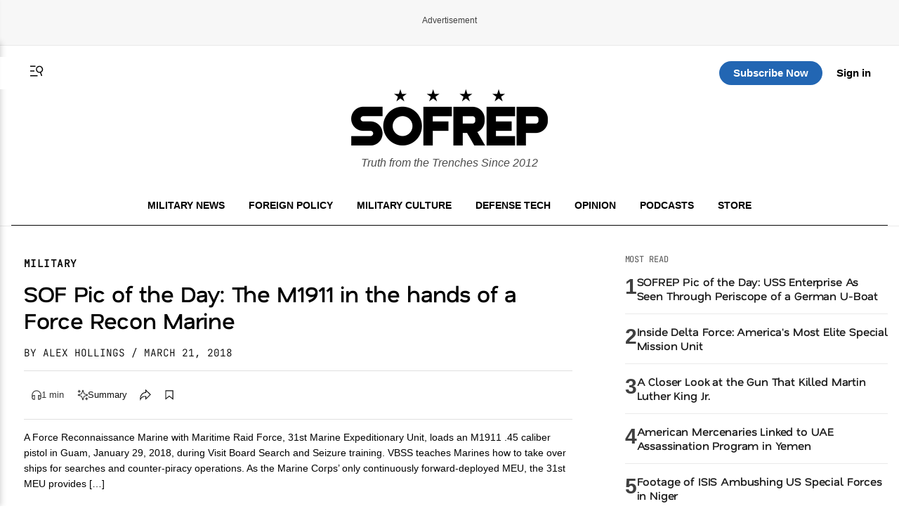

--- FILE ---
content_type: text/html; charset=UTF-8
request_url: https://sofrep.com/news/sof-pic-of-the-day-the-m1911-in-the-hands-of-a-force-recon-marine/
body_size: 51601
content:
<!doctype html>
<html lang="en-US">
<head>
	<meta charset="UTF-8">
	<meta name="viewport" content="width=device-width, initial-scale=1">
	<link rel="profile" href="https://gmpg.org/xfn/11">


	<!-- This site is optimized with the Yoast SEO Premium plugin v26.5 (Yoast SEO v26.5) - https://yoast.com/wordpress/plugins/seo/ -->
<title>SOF Pic of the Day: The M1911 in the hands of a Force Recon Marine | SOFREP</title>
<meta name="description" content="A Force Reconnaissance Marine with Maritime Raid Force, 31st Marine Expeditionary Unit, loads an M1911 pistol in Guam during Visit Board Search and Seizure training." />
<meta name="robots" content="index, follow, max-snippet:-1, max-image-preview:large, max-video-preview:-1" />
<link rel="canonical" href="https://sofrep.com/news/sof-pic-of-the-day-the-m1911-in-the-hands-of-a-force-recon-marine/" />
<meta property="og:locale" content="en_US" />
<meta property="og:type" content="article" />
<meta property="og:title" content="SOF Pic of the Day: The M1911 in the hands of a Force Recon Marine" />
<meta property="og:description" content="A Force Reconnaissance Marine with Maritime Raid Force, 31st Marine Expeditionary Unit, loads an M1911 .45 caliber pistol in Guam, January 29, 2018," />
<meta property="og:url" content="https://sofrep.com/news/sof-pic-of-the-day-the-m1911-in-the-hands-of-a-force-recon-marine/" />
<meta property="og:site_name" content="SOFREP" />
<meta property="article:publisher" content="https://www.facebook.com/sofrep.official/" />
<meta property="article:author" content="https://www.facebook.com/AlexHollingsWriter/" />
<meta property="article:published_time" content="2018-03-21T16:00:07+00:00" />
<meta property="og:image" content="https://cms.sofrep.com/wp-content/uploads/2018/03/5-2.jpg" />
	<meta property="og:image:width" content="1000" />
	<meta property="og:image:height" content="667" />
	<meta property="og:image:type" content="image/jpeg" />
<meta name="author" content="Alex Hollings" />
<meta name="twitter:card" content="summary_large_image" />
<meta name="twitter:creator" content="@AlexHollings52" />
<meta name="twitter:site" content="@sofrepofficial" />
<meta name="twitter:label1" content="Written by" />
	<meta name="twitter:data1" content="Alex Hollings" />
<script type="application/ld+json" class="yoast-schema-graph">{"@context":"https://schema.org","@graph":[{"@type":"NewsArticle","@id":"https://sofrep.com/news/sof-pic-of-the-day-the-m1911-in-the-hands-of-a-force-recon-marine/#article","isPartOf":{"@id":"https://sofrep.com/news/sof-pic-of-the-day-the-m1911-in-the-hands-of-a-force-recon-marine/"},"author":{"name":"Alex Hollings","@id":"https://sofrep.com/#/schema/person/bbe837f99e72b47123ef210796ec776a"},"headline":"SOF Pic of the Day: The M1911 in the hands of a Force Recon Marine","datePublished":"2018-03-21T16:00:07+00:00","mainEntityOfPage":{"@id":"https://sofrep.com/news/sof-pic-of-the-day-the-m1911-in-the-hands-of-a-force-recon-marine/"},"wordCount":112,"commentCount":15,"publisher":{"@id":"https://sofrep.com/#organization"},"image":{"@id":"https://sofrep.com/news/sof-pic-of-the-day-the-m1911-in-the-hands-of-a-force-recon-marine/#primaryimage"},"thumbnailUrl":"https://cms.sofrep.com/wp-content/uploads/2018/03/5-2.jpg","keywords":["160th SOAR","1911","Delta","green berets","Headline","M1911","Marine Raiders","MARSOC","Navy SEALs","Night Stalkers","Pic of the Day","PJs","RANGERS","SOAR","SOF","SOF Pic of the Day","Special Forces","special operations","Special Tactics Squadron"],"articleSection":["Military","Videos"],"inLanguage":"en-US","potentialAction":[{"@type":"CommentAction","name":"Comment","target":["https://sofrep.com/news/sof-pic-of-the-day-the-m1911-in-the-hands-of-a-force-recon-marine/#respond"]}]},{"@type":"WebPage","@id":"https://sofrep.com/news/sof-pic-of-the-day-the-m1911-in-the-hands-of-a-force-recon-marine/","url":"https://sofrep.com/news/sof-pic-of-the-day-the-m1911-in-the-hands-of-a-force-recon-marine/","name":"SOF Pic of the Day: The M1911 in the hands of a Force Recon Marine | SOFREP","isPartOf":{"@id":"https://sofrep.com/#website"},"primaryImageOfPage":{"@id":"https://sofrep.com/news/sof-pic-of-the-day-the-m1911-in-the-hands-of-a-force-recon-marine/#primaryimage"},"image":{"@id":"https://sofrep.com/news/sof-pic-of-the-day-the-m1911-in-the-hands-of-a-force-recon-marine/#primaryimage"},"thumbnailUrl":"https://cms.sofrep.com/wp-content/uploads/2018/03/5-2.jpg","datePublished":"2018-03-21T16:00:07+00:00","description":"A Force Reconnaissance Marine with Maritime Raid Force, 31st Marine Expeditionary Unit, loads an M1911 pistol in Guam during Visit Board Search and Seizure training.","breadcrumb":{"@id":"https://sofrep.com/news/sof-pic-of-the-day-the-m1911-in-the-hands-of-a-force-recon-marine/#breadcrumb"},"inLanguage":"en-US","potentialAction":[{"@type":"ReadAction","target":["https://sofrep.com/news/sof-pic-of-the-day-the-m1911-in-the-hands-of-a-force-recon-marine/"]}]},{"@type":"ImageObject","inLanguage":"en-US","@id":"https://sofrep.com/news/sof-pic-of-the-day-the-m1911-in-the-hands-of-a-force-recon-marine/#primaryimage","url":"https://cms.sofrep.com/wp-content/uploads/2018/03/5-2.jpg","contentUrl":"https://cms.sofrep.com/wp-content/uploads/2018/03/5-2.jpg","width":"1000","height":"667"},{"@type":"BreadcrumbList","@id":"https://sofrep.com/news/sof-pic-of-the-day-the-m1911-in-the-hands-of-a-force-recon-marine/#breadcrumb","itemListElement":[{"@type":"ListItem","position":1,"name":"Home","item":"https://sofrep.com/"},{"@type":"ListItem","position":2,"name":"SOF Pic of the Day: The M1911 in the hands of a Force Recon Marine"}]},{"@type":"WebSite","@id":"https://sofrep.com/#website","url":"https://sofrep.com/","name":"SOFREP","description":"Military Grade Content","publisher":{"@id":"https://sofrep.com/#organization"},"potentialAction":[{"@type":"SearchAction","target":{"@type":"EntryPoint","urlTemplate":"https://sofrep.com/?s={search_term_string}"},"query-input":{"@type":"PropertyValueSpecification","valueRequired":true,"valueName":"search_term_string"}}],"inLanguage":"en-US"},{"@type":"Organization","@id":"https://sofrep.com/#organization","name":"SOFREP","url":"https://sofrep.com/","logo":{"@type":"ImageObject","inLanguage":"en-US","@id":"https://sofrep.com/#/schema/logo/image/","url":"https://i0.wp.com/cms.sofrep.com/wp-content/uploads/2022/03/sofrep-default-img.jpg?fit=1200%2C630&ssl=1","contentUrl":"https://i0.wp.com/cms.sofrep.com/wp-content/uploads/2022/03/sofrep-default-img.jpg?fit=1200%2C630&ssl=1","width":1200,"height":630,"caption":"SOFREP"},"image":{"@id":"https://sofrep.com/#/schema/logo/image/"},"sameAs":["https://www.facebook.com/sofrep.official/","https://x.com/sofrepofficial","https://www.instagram.com/sofrep.official/","https://www.linkedin.com/company/sofrep","https://www.pinterest.com/sofrep/","https://www.youtube.com/user/sofrep"]},{"@type":"Person","@id":"https://sofrep.com/#/schema/person/bbe837f99e72b47123ef210796ec776a","name":"Alex Hollings","image":{"@type":"ImageObject","inLanguage":"en-US","@id":"https://sofrep.com/#/schema/person/image/","url":"https://secure.gravatar.com/avatar/f8eea8d3f4045bad8143c52dd019ca7c8b3fd7559e892db5802810535b90c05c?s=96&d=mm&r=r","contentUrl":"https://secure.gravatar.com/avatar/f8eea8d3f4045bad8143c52dd019ca7c8b3fd7559e892db5802810535b90c05c?s=96&d=mm&r=r","caption":"Alex Hollings"},"description":"Alex Hollings writes on a breadth of subjects with an emphasis on defense technology, foreign policy, and information warfare. He holds a master's degree in communications from Southern New Hampshire University, as well as a bachelor's degree in Corporate and Organizational Communications from Framingham State University.","sameAs":["http://www.AlexHollings.com","https://www.facebook.com/AlexHollingsWriter/","https://x.com/AlexHollings52"],"url":"https://sofrep.com/author/alex-hollings/"}]}</script>
<!-- / Yoast SEO Premium plugin. -->


  

        <script data-cfasync="false">
        window.dataLayer = window.dataLayer || [];
        window.dataLayer.push({
            'post_author': 'Alex Hollings'
        });
    </script>

     <meta class="swiftype" name="title" data-type="string" content="SOF Pic of the Day: The M1911 in the hands of a Force Recon Marine" />
    <meta class="swiftype" name="body" data-type="text" content="A Force Reconnaissance Marine with Maritime Raid Force, 31st Marine Expeditionary Unit, loads an M1911 .45 caliber pistol in Guam, January 29, 2018, during Visit Board Search and Seizure training. VBSS teaches Marines how to take over ships for searches and counter-piracy operations. As the Marine Corps&#8217; only continuously forward-deployed MEU, the 31st MEU provides [&hellip;]" />
    <meta class="swiftype" name="image" data-type="enum" content="https://cms.sofrep.com/wp-content/uploads/2018/03/5-2.jpg" />


              <script type="application/ld+json">
              {
                "@context": "https://schema.org",
                "@type": "NewsArticle",
                "isAccessibleForFree": false,
                "hasPart": {
                  "@type": "WebPageElement",
                  "isAccessibleForFree": false,
                  "cssSelector": ".paywall"
                }
              }
        </script>
               
    

	<script>
		(function() {
			try {
				var root = document.documentElement;
				var saved = localStorage.getItem('sofrep-theme');
				if (saved === 'dark') {
					root.classList.add('dark-theme');
					root.classList.remove('light-theme');
				} else if (saved === 'light') {
					root.classList.add('light-theme');
					root.classList.remove('dark-theme');
				}
			} catch (e) {
				/* fail silently */
			}
		})();
	</script>

	<meta name='robots' content='max-image-preview:large' />
<link rel='dns-prefetch' href='//fonts.googleapis.com' />
<link rel='dns-prefetch' href='//fonts.gstatic.com' />
<link href='https://fonts.gstatic.com' crossorigin='1' rel='preconnect' />
<link rel="alternate" type="application/rss+xml" title="SOFREP &raquo; Feed" href="https://sofrep.com/feed/" />
<link rel="alternate" type="application/rss+xml" title="SOFREP &raquo; Comments Feed" href="https://sofrep.com/comments/feed/" />
<style id='wp-img-auto-sizes-contain-inline-css'>
img:is([sizes=auto i],[sizes^="auto," i]){contain-intrinsic-size:3000px 1500px}
/*# sourceURL=wp-img-auto-sizes-contain-inline-css */
</style>
<style id='wp-emoji-styles-inline-css'>

	img.wp-smiley, img.emoji {
		display: inline !important;
		border: none !important;
		box-shadow: none !important;
		height: 1em !important;
		width: 1em !important;
		margin: 0 0.07em !important;
		vertical-align: -0.1em !important;
		background: none !important;
		padding: 0 !important;
	}
/*# sourceURL=wp-emoji-styles-inline-css */
</style>
<style id='wp-block-library-inline-css'>
:root{--wp-block-synced-color:#7a00df;--wp-block-synced-color--rgb:122,0,223;--wp-bound-block-color:var(--wp-block-synced-color);--wp-editor-canvas-background:#ddd;--wp-admin-theme-color:#007cba;--wp-admin-theme-color--rgb:0,124,186;--wp-admin-theme-color-darker-10:#006ba1;--wp-admin-theme-color-darker-10--rgb:0,107,160.5;--wp-admin-theme-color-darker-20:#005a87;--wp-admin-theme-color-darker-20--rgb:0,90,135;--wp-admin-border-width-focus:2px}@media (min-resolution:192dpi){:root{--wp-admin-border-width-focus:1.5px}}.wp-element-button{cursor:pointer}:root .has-very-light-gray-background-color{background-color:#eee}:root .has-very-dark-gray-background-color{background-color:#313131}:root .has-very-light-gray-color{color:#eee}:root .has-very-dark-gray-color{color:#313131}:root .has-vivid-green-cyan-to-vivid-cyan-blue-gradient-background{background:linear-gradient(135deg,#00d084,#0693e3)}:root .has-purple-crush-gradient-background{background:linear-gradient(135deg,#34e2e4,#4721fb 50%,#ab1dfe)}:root .has-hazy-dawn-gradient-background{background:linear-gradient(135deg,#faaca8,#dad0ec)}:root .has-subdued-olive-gradient-background{background:linear-gradient(135deg,#fafae1,#67a671)}:root .has-atomic-cream-gradient-background{background:linear-gradient(135deg,#fdd79a,#004a59)}:root .has-nightshade-gradient-background{background:linear-gradient(135deg,#330968,#31cdcf)}:root .has-midnight-gradient-background{background:linear-gradient(135deg,#020381,#2874fc)}:root{--wp--preset--font-size--normal:16px;--wp--preset--font-size--huge:42px}.has-regular-font-size{font-size:1em}.has-larger-font-size{font-size:2.625em}.has-normal-font-size{font-size:var(--wp--preset--font-size--normal)}.has-huge-font-size{font-size:var(--wp--preset--font-size--huge)}.has-text-align-center{text-align:center}.has-text-align-left{text-align:left}.has-text-align-right{text-align:right}.has-fit-text{white-space:nowrap!important}#end-resizable-editor-section{display:none}.aligncenter{clear:both}.items-justified-left{justify-content:flex-start}.items-justified-center{justify-content:center}.items-justified-right{justify-content:flex-end}.items-justified-space-between{justify-content:space-between}.screen-reader-text{border:0;clip-path:inset(50%);height:1px;margin:-1px;overflow:hidden;padding:0;position:absolute;width:1px;word-wrap:normal!important}.screen-reader-text:focus{background-color:#ddd;clip-path:none;color:#444;display:block;font-size:1em;height:auto;left:5px;line-height:normal;padding:15px 23px 14px;text-decoration:none;top:5px;width:auto;z-index:100000}html :where(.has-border-color){border-style:solid}html :where([style*=border-top-color]){border-top-style:solid}html :where([style*=border-right-color]){border-right-style:solid}html :where([style*=border-bottom-color]){border-bottom-style:solid}html :where([style*=border-left-color]){border-left-style:solid}html :where([style*=border-width]){border-style:solid}html :where([style*=border-top-width]){border-top-style:solid}html :where([style*=border-right-width]){border-right-style:solid}html :where([style*=border-bottom-width]){border-bottom-style:solid}html :where([style*=border-left-width]){border-left-style:solid}html :where(img[class*=wp-image-]){height:auto;max-width:100%}:where(figure){margin:0 0 1em}html :where(.is-position-sticky){--wp-admin--admin-bar--position-offset:var(--wp-admin--admin-bar--height,0px)}@media screen and (max-width:600px){html :where(.is-position-sticky){--wp-admin--admin-bar--position-offset:0px}}
/*# sourceURL=/wp-includes/css/dist/block-library/common.min.css */
</style>
<style id='classic-theme-styles-inline-css'>
/*! This file is auto-generated */
.wp-block-button__link{color:#fff;background-color:#32373c;border-radius:9999px;box-shadow:none;text-decoration:none;padding:calc(.667em + 2px) calc(1.333em + 2px);font-size:1.125em}.wp-block-file__button{background:#32373c;color:#fff;text-decoration:none}
/*# sourceURL=/wp-includes/css/classic-themes.min.css */
</style>
<link rel='stylesheet' id='ai-post-summarizer-lite-css' href='https://sofrep.com/wp-content/plugins/ai-post-summarizer-lite/assets/css/ai-post-summarizer-lite-public.css?ver=1.0.1' media='all' />
<link rel='stylesheet' id='pmpro_frontend_base-css' href='https://sofrep.com/wp-content/plugins/paid-memberships-pro/css/frontend/base.css?ver=3.6.2' media='all' />
<link rel='stylesheet' id='pmpro_frontend_variation_1-css' href='https://sofrep.com/wp-content/plugins/paid-memberships-pro/css/frontend/variation_1.css?ver=3.6.2' media='all' />
<link rel='stylesheet' id='pmpro-add-paypal-express-styles-css' href='https://sofrep.com/wp-content/plugins/pmpro-add-paypal-express/css/pmpro-add-paypal-express.css?ver=6.9' media='all' />
<link rel='stylesheet' id='pmpro-email-signup-css' href='https://sofrep.com/wp-content/plugins/pmpro-email-signup/pmpro-email-signup.css?ver=1.3' media='all' />
<link rel='stylesheet' id='sofrep-style-css' href='https://sofrep.com/wp-content/themes/sofrep/style.css?ver=1768979916' media='all' />
<meta name="sentry-trace" content="96c1b5eb93fa46e9a9d378b1fe3530e4-b9bc41b47ef64737-1" />
<meta name="traceparent" content="" />
<meta name="baggage" content="sentry-trace_id=96c1b5eb93fa46e9a9d378b1fe3530e4,sentry-sample_rate=0.3,sentry-transaction=%2Fnews%2F%7Brdp_type%7D,sentry-public_key=5431fdc7fa1db696a2978b7bd0b8dc63,sentry-org_id=116082,sentry-release=1.1.6,sentry-environment=production,sentry-sampled=true,sentry-sample_rand=0.202952" />
<script src="https://sofrep.com/wp-includes/js/jquery/jquery.min.js?ver=3.7.1" id="jquery-core-js"></script>
<script src="https://sofrep.com/wp-includes/js/jquery/jquery-migrate.min.js?ver=3.4.1" id="jquery-migrate-js"></script>
<script id="ai-post-summarizer-lite-js-extra">
var aips_data = {"prompt_template":"Summarize the article [POST_TITLE] ([POST_URL]). Focus on the main argument, key evidence, and conclusions. Keep it concise and neutral.","post_data":{"POST_URL":false,"POST_TITLE":"","POST_EXCERPT":"","SITE_NAME":"SOFREP","AUTHOR_NAME":"","POST_DATE":false,"READING_TIME":1,"POST_CONTENT":"A Force Reconnaissance Marine with Maritime Raid Force, 31st Marine Expeditionary Unit, loads an M1911 .45 caliber pistol in Guam, January 29, 2018, during Visit Board Search and Seizure training. VBSS teaches Marines how to take over ships for searches and counter-piracy operations. As the Marine Corps&#8217; only continuously forward-deployed MEU, the 31st MEU provides a flexible force ready to perform a wide range of military operations.\nU.S. Marine Corps photo by Cpl. Bernadette Wildes\nWatch Marines use the M1911 in Close Quarters Battle (CQB) training in the video below:\n\n&nbsp;"},"floating_widget":""};
//# sourceURL=ai-post-summarizer-lite-js-extra
</script>
<script src="https://sofrep.com/wp-content/plugins/ai-post-summarizer-lite/assets/js/ai-post-summarizer-lite-public.js?ver=1.0.1" id="ai-post-summarizer-lite-js"></script>
<link rel="https://api.w.org/" href="https://sofrep.com/wp-json/" /><link rel="EditURI" type="application/rsd+xml" title="RSD" href="https://sofrep.com/xmlrpc.php?rsd" />
<meta name="generator" content="WordPress 6.9" />
<style id="pmpro_colors">:root {
	--pmpro--color--base: #ffffff;
	--pmpro--color--contrast: #222222;
	--pmpro--color--accent: #0c3d54;
	--pmpro--color--accent--variation: hsl( 199,75%,28.5% );
	--pmpro--color--border--variation: hsl( 0,0%,91% );
}</style>    <script type="text/javascript" src="https://platform-api.sharethis.com/js/sharethis.js#property=69033c3d3e36c3f3e945de22&product=inline-share-buttons" async="async"></script>
    <link rel="preload" href="https://sofrep.com/wp-content/wp-cloudflare-super-page-cache/sofrep.com/fonts/df2739613b66d97f9020bc89240cbe65.css" as="style" onload="this.onload=null;this.rel='stylesheet'" crossorigin>
<noscript><link rel="stylesheet" href="https://sofrep.com/wp-content/wp-cloudflare-super-page-cache/sofrep.com/fonts/df2739613b66d97f9020bc89240cbe65.css" crossorigin></noscript>
<link rel="icon" href="https://sofrep.com/wp-content/uploads/2025/08/favicon-32x32-1.webp" sizes="32x32" />
<link rel="icon" href="https://sofrep.com/wp-content/uploads/2025/08/favicon-32x32-1.webp" sizes="192x192" />
<link rel="apple-touch-icon" href="https://sofrep.com/wp-content/uploads/2025/08/favicon-32x32-1.webp" />
<meta name="msapplication-TileImage" content="https://sofrep.com/wp-content/uploads/2025/08/favicon-32x32-1.webp" />



  <script> window._izq = window._izq || []; window._izq.push(["init"]); </script>
<script src="https://cdn.izooto.com/scripts/d97bd23fef9ca1664131553c4fc5584f61fbefbf.js"></script>

  
 <!-- Preload IMA SDK -->
<link rel="preload" href="https://imasdk.googleapis.com/js/sdkloader/ima3.js" as="script">
<link rel="preconnect" href="https://tpc.googlesyndication.com">
<link rel="preconnect" href="https://pubads.g.doubleclick.net">

<!-- Move IMA SDK to <head> for earlier loading -->
<script async src="https://imasdk.googleapis.com/js/sdkloader/ima3.js"></script>


    

      
       <!-- GPT Library -->
    <script data-cfasync="false" async src="https://securepubads.g.doubleclick.net/tag/js/gpt.js"></script>
    <script data-cfasync="false">
      window.googletag = window.googletag || { cmd: [] };
      const adSlots = {};

      googletag.cmd.push(function () {
        // --- Responsive Size Mappings ---
        const mapping1 = googletag.sizeMapping()
          .addSize([1024, 0], [[728, 90], [970, 90], [970, 250]])
          .addSize([768, 0], [[728, 90]])
          .addSize([330, 0], [[320, 50], [320, 100]])
          .build();

        const mapping2 = googletag.sizeMapping()
          .addSize([992, 0], [[728, 90], [300, 250]])
          .addSize([330, 0], [[320, 50], [320, 100]])
          .build();

        // --- Define Ad Slots ---
        adSlots['sofrep_header'] = googletag.defineSlot('/23096279479/sofrep_header',
          [[728, 90], [970, 90], [970, 250], [320, 50], [320, 100]], 'sofrep_header')
          .defineSizeMapping(mapping1).addService(googletag.pubads());

        adSlots['sofrep_inline_article_1'] = googletag.defineSlot('/23096279479/sofrep_inline_article_1',
          [[728, 90], [300, 250], [320, 100], [320, 50]], 'sofrep_inline_article_1')
          .defineSizeMapping(mapping2).addService(googletag.pubads());

        adSlots['sofrep_inline_article_2'] = googletag.defineSlot('/23096279479/sofrep_inline_article_2',
          [[728, 90], [300, 250], [320, 100], [320, 50]], 'sofrep_inline_article_2')
          .defineSizeMapping(mapping2).addService(googletag.pubads());

        adSlots['sofrep_inline_article_3'] = googletag.defineSlot('/23096279479/sofrep_inline_article_3',
          [[728, 90], [300, 250], [320, 100], [320, 50]], 'sofrep_inline_article_3')
          .defineSizeMapping(mapping2).addService(googletag.pubads());

          adSlots['sofrep_inline_article_4'] = googletag.defineSlot('/23096279479/sofrep_inline_article_4',
          [[728, 90], [300, 250], [320, 100], [320, 50]], 'sofrep_inline_article_4')
          .defineSizeMapping(mapping2).addService(googletag.pubads());

          adSlots['sofrep_inline_article_5'] = googletag.defineSlot('/23096279479/sofrep_inline_article_5',
          [[728, 90], [300, 250], [320, 100], [320, 50]], 'sofrep_inline_article_5')
          .defineSizeMapping(mapping2).addService(googletag.pubads());

        adSlots['sofrep_sidebar_2'] = googletag.defineSlot('/23096279479/sofrep_sidebar_2',
          [[300, 600], [160, 600], [300, 250]], 'sofrep_sidebar_2')
          .addService(googletag.pubads());

        // --- Native Lazy Loading ---
        googletag.pubads().enableLazyLoad({
          fetchMarginPercent: 25,   // Load when within 25% of viewport
          renderMarginPercent: 10,  // Render when close to view
          mobileScaling: 2.0        // Increase threshold on mobile
        });

        // --- Single Request for Efficiency ---
        googletag.pubads().enableSingleRequest();

        // --- Start Services ---
        googletag.enableServices();
      });

      // --- Lazy Refresh Functionality ---
      function isInViewport(el, offset = 150) {
        const rect = el.getBoundingClientRect();
        return rect.top <= (window.innerHeight + offset) && rect.bottom >= -offset;
      }

      // Refresh visible ads every 15 seconds (only if near viewport)
      setInterval(() => {
        googletag.cmd.push(() => {
          Object.entries(adSlots).forEach(([id, slot]) => {
            const el = document.getElementById(id);
            if (el && isInViewport(el)) {
              googletag.pubads().refresh([slot]);
            }
          });
        });
      }, 15000); // every 60 seconds
    </script>


  
      

<!-- Google tag (gtag.js) -->
<script async src="https://www.googletagmanager.com/gtag/js?id=G-C3YR0C56BZ"></script>
<script>
  window.dataLayer = window.dataLayer || [];
  function gtag(){dataLayer.push(arguments);}
  gtag('js', new Date());

  gtag('config', 'G-C3YR0C56BZ');
</script>
             

</head>


<body class="pmpro-variation_1 wp-singular news-template-default single single-news postid-100872 wp-custom-logo wp-theme-sofrep pmpro-body-has-access gpt-anchor-safe">



<div id="page" class="site">
	<a class="skip-link screen-reader-text" href="#primary">Skip to content</a>

    <!-- Header -->
    <div class="ad-wrapper header-ad-wrapper">
      <div class="ad-label">Advertisement</div>
            <div id="sofrep_header" class="ad-slot"></div>
        </div>


<header id="masthead" class="site-header site-home-header">
  <div class="container">
    

     <div class="header-actions-top">
       <div class="header-actions">
        <button class="menu-toggle" aria-controls="primary-menu" aria-expanded="false">
          <svg xmlns="http://www.w3.org/2000/svg" viewBox="0 0 16 16" fill="currentColor" aria-hidden="true" focusable="false" role="img" class="menu-trigger" style="width: 24px; height: 24px;">
            <path fill="currentColor" fill-rule="evenodd" d="M7 3H2v1h5zm2 9H2v1h7zM2 7.5h4v1H2zm9.561 1.126a2.333 2.333 0 1 0-1.596-4.385 2.333 2.333 0 0 0 1.596 4.385m2.335-3.332a3.334 3.334 0 0 1-1.585 4.093l1.15 3.16-.94.341-1.155-3.175a3.334 3.334 0 1 1 2.53-4.42Z" clip-rule="evenodd"></path>
          </svg>
        </button>
      <a href="#" class="st-search-show-outputs" aria-label="Search">
        <svg xmlns="http://www.w3.org/2000/svg" viewBox="0 0 16 16" fill="currentColor" aria-hidden="true" focusable="false" role="img" class="search-trigger" style="width: 24px; height: 24px;">
          <path fill="currentColor" fill-rule="evenodd" d="M7 3H2v1h5zm2 9H2v1h7zM2 7.5h4v1H2zm9.561 1.126a2.333 2.333 0 1 0-1.596-4.385 2.333 2.333 0 0 0 1.596 4.385m2.335-3.332a3.334 3.334 0 0 1-1.585 4.093l1.15 3.16-.94.341-1.155-3.175a3.334 3.334 0 1 1 2.53-4.42Z" clip-rule="evenodd"></path>
        </svg>
      </a>
      </div>  
  <div class="header-logo">
      <a href="https://sofrep.com/" class="home-logo-link" rel="home">
        <img width="140" height="40" src="https://sofrep.com/wp-content/themes/sofrep/images/SOFREP-LOGO-HOME.png" class="home-logo" alt="SOFREP"/>
      </a>
  </div>

      <div class="header-actions-right">
                   <a href="https://subscribe.sofrep.com/" target="_blank" class="top-sub-btn">Subscribe Now</a>
          <a href="/login" target="_blank" class="top-login-btn">Sign in</a>
              </div> 
    </div>   

    <div class="site-branding">
      <a href="https://sofrep.com/" class="home-logo-link" rel="home">
        <img width="280" height="80" src="https://sofrep.com/wp-content/themes/sofrep/images/SOFREP-LOGO-HOME.png" class="home-logo" alt="SOFREP"/>
      </a>
      
              <p class="site-description">Truth from the Trenches Since 2012</p>
          </div>

  <div class="home-nav">
    <!-- Center: Navigation -->
    <nav id="site-navigation" class="main-navigation" aria-label="Primary">
      <ul id="primary-menu" class="menu"><li id="menu-item-495" class="menu-item menu-item-type-custom menu-item-object-custom menu-item-495"><a href="/news/category/military-news/">Military News</a></li>
<li id="menu-item-499" class="menu-item menu-item-type-custom menu-item-object-custom menu-item-499"><a href="/news/category/foreign-policy/">Foreign Policy</a></li>
<li id="menu-item-1495" class="menu-item menu-item-type-custom menu-item-object-custom menu-item-1495"><a href="https://sofrep.com/news/category/culture/">Military Culture</a></li>
<li id="menu-item-496" class="menu-item menu-item-type-custom menu-item-object-custom menu-item-496"><a href="/news/category/technology/">Defense Tech</a></li>
<li id="menu-item-1496" class="menu-item menu-item-type-custom menu-item-object-custom menu-item-1496"><a href="https://sofrep.com/news/category/op-ed/">Opinion</a></li>
<li id="menu-item-272" class="menu-item menu-item-type-custom menu-item-object-custom menu-item-272"><a href="/sofrep-radio/">Podcasts</a></li>
<li id="menu-item-274" class="menu-item menu-item-type-custom menu-item-object-custom menu-item-274"><a target="_blank" href="https://store.sofrep.com/">Store</a></li>
</ul>    </nav>
  </div>

  </div>
</header>

  <div class="side-menu" id="sideMenu">
    <span class="close-btn" id="closeBtn">&times;</span>
    <input type="text" id="search-text" class="st-default-search-input" value="" placeholder="Search this site...">
    <ul id="menu-side-menu" class="menu"><li id="menu-item-1530" class="menu-item menu-item-type-custom menu-item-object-custom menu-item-home menu-item-1530"><a href="https://sofrep.com/">Home</a></li>
<li id="menu-item-1502" class="menu-item menu-item-type-custom menu-item-object-custom menu-item-1502"><a href="https://sofrep.com/news/category/military-news/">Military News</a></li>
<li id="menu-item-1505" class="menu-item menu-item-type-custom menu-item-object-custom menu-item-1505"><a href="https://sofrep.com/news/category/foreign-policy/">Foreign Policy</a></li>
<li id="menu-item-1503" class="menu-item menu-item-type-custom menu-item-object-custom menu-item-1503"><a href="https://sofrep.com/news/category/culture/">Military Culture</a></li>
<li id="menu-item-1506" class="menu-item menu-item-type-custom menu-item-object-custom menu-item-1506"><a href="https://sofrep.com/news/category/technology/">Defense Tech</a></li>
<li id="menu-item-1508" class="menu-item menu-item-type-custom menu-item-object-custom menu-item-1508"><a href="https://sofrep.com/news/category/op-ed/">Opinion</a></li>
<li id="menu-item-1509" class="menu-item menu-item-type-custom menu-item-object-custom menu-item-1509"><a href="https://sofrep.com/news/category/expert-analysis/">Expert Analysis</a></li>
<li id="menu-item-1507" class="menu-item menu-item-type-custom menu-item-object-custom menu-item-1507"><a href="https://sofrep.com/sofrep-radio/">Podcasts</a></li>
<li id="menu-item-1511" class="menu-item menu-item-type-custom menu-item-object-custom menu-item-1511"><a href="https://store.sofrep.com/">Store</a></li>
<li id="menu-item-1510" class="menu-item menu-item-type-custom menu-item-object-custom menu-item-1510"><a href="https://sofrep.com/pages/contact">Contact</a></li>
</ul>  </div>


	<div class="st-search-container"></div>


	<script>
	document.addEventListener('DOMContentLoaded', function(){
	  document.querySelectorAll('.menu-toggle').forEach(function(toggle){
	    const targetId = toggle.getAttribute('aria-controls');
	    const menu = document.getElementById(targetId);
	    if(!menu) return;

	    toggle.addEventListener('click', function(e){
	      e.preventDefault();
	      const open = menu.classList.toggle('is-open');
	      toggle.setAttribute('aria-expanded', open ? 'true' : 'false');
	      // Optional: lock body scroll when menu is open
	      document.documentElement.classList.toggle('no-scroll', open);
	    });
	  });
	});
	</script>


<script data-cfasync="false">
console.log('[SOFREP Paywall Debug - plugin template]', {
    slug: "sof-pic-of-the-day-the-m1911-in-the-hands-of-a-force-recon-marine",
    targetSlug: "medal-of-honor-monday-bernard-f-fisher-and-the-landing-under-fire",
    isFreeArticle: false,
    loggedIn: false,
    visitCount: 0,
    isNewVisitor: true,
    shouldRenderPaywall: false,
    requestUri: "\/news\/sof-pic-of-the-day-the-m1911-in-the-hands-of-a-force-recon-marine\/",
    dataHasSlug: true});
</script>
<style>div[id^="google_ads_iframe_"][id*="sofrep__anchor_0"] { display: none !important; }</style>
	<script>window.sofrepFunnelEligible = true;</script>
	<div class="sofrep-funnel-backdrop" aria-hidden="true"></div>

	<div class="sofrep-funnel-scroller" id="sofrep-funnel-view">
        <div class="sofrep-funnel-spacer-top"></div>
        <div class="sofrep-funnel-panel" role="dialog" aria-modal="true" aria-labelledby="sf-funnel-title">
            <p class="sofrep-funnel-signin">Already have an account? <a href="/login">Sign in</a></p>

            <div class="sofrep-funnel-header">
                <span class="badge">Limited offer</span>
                <h2 id="sf-funnel-title">Two ways to read this article</h2>
            </div>

            <div class="sofrep-funnel-cards">
                <div class="sf-card sf-card-free">
                    <p class="eyebrow">Create an account</p>
                    <h3>Free</h3>
                    <ul class="sf-list">
                        <li>Access this article</li>
                        <li>Join the SOFREP community</li>
                    </ul>
                    <form
                        id="sf-free-form"
                        data-level="33"
                        data-redirect="https://sofrep.com/news/sof-pic-of-the-day-the-m1911-in-the-hands-of-a-force-recon-marine/"
                    >
                        <label class="sr-only" for="sf-free-email">Email</label>
                        <input id="sf-free-email" name="email" type="email" placeholder="Enter email address" required>
                        <button type="submit">Start reading</button>
                        <p class="sf-error" hidden></p>
                    </form>
                </div>

                <div class="sf-card sf-card-paid">
                    <p class="eyebrow">Subscribe</p>
                    <div class="price">
                        <span class="price-old">$1</span>
                        <span class="price-current">$0.49</span>
                        <span class="price-period">/week</span>
                    </div>
                    <p class="note">
                        <span class="note-current">$1.99</span>
                        <span class="note-period">every 4 weeks</span>
                        <span class="note-old">$4.99</span>
                        <span class="note-tail">regularly</span>
                    </p>
                    <ul class="sf-list">
                        <li>Unlimited access to all articles</li>
                        <li>24/7 news updates</li>
                        <li>Enjoy a 30-day free trial before your first charge</li>
                    </ul>
                    <a class="sf-btn" href="/checkout/?level=6">Subscribe for $1.99</a>
                </div>
            </div>
        </div>
        <div class="sofrep-funnel-spacer-bottom"></div>
    </div>
    <script>
    (function() {
        const view = document.getElementById('sofrep-funnel-view');
        if (!view) return;
        
        // On mobile, set initial peek position
        if (window.innerWidth <= 767) {
            window.addEventListener('load', () => {
                // Initial state: Show the card centered/bottomed in its track
                view.scrollTop = view.scrollHeight; 
            });
        }
    })();
    </script>




    <div class="article-main-container">
    <main id="primary" class="article-main" role="main">
        <article class="rdp-remote-article hentry">

             <div id="headline-article">
           <header class="entry-header"> 
                <span class="headline-category">Military</span>
                <h1 class="entry-title" data-swiftype-name="title" data-swiftype-type="string">SOF Pic of the Day: The M1911 in the hands of a Force Recon Marine</h1>

                                    <p class="entry-meta">
                                                    <span class="byline author vcard">
                                                                   <a class="author-link" href="https://sofrep.com/author/alex-hollings/">
                                        BY Alex Hollings                                    </a>
                                                            </span>
                        
                                                    <time class="entry-date published" datetime="2018-03-21T12:00:07+00:00">
                               / March 21, 2018                            </time>
                                            </p>
                
                <!-- Article Action Row -->
                <div class="article-action-row" aria-label="Article quick actions (preview)">
                    <button class="action-item action-btn action-btn-listen" type="button" aria-disabled="false" aria-label="Listen - inactive" data-player-state="closed">
                        <svg class="action-icon action-icon-listen" xmlns="http://www.w3.org/2000/svg" viewBox="0 0 16 16" focusable="false" aria-hidden="true" role="img" fill="currentColor">
                            <path fill-rule="evenodd" clip-rule="evenodd" d="M12.967 7.527q.04.345.034.695v.558A3 3 0 0 0 11 8h-1v6h1a3 3 0 0 0 3-3c-.002-.102 0-.5 0-.5V8.24a6.13 6.13 0 0 0-1.695-4.343l-.016-.017A6.13 6.13 0 0 0 7.977 2a6.13 6.13 0 0 0-4.283 1.897A6.13 6.13 0 0 0 2 8.24v2.26a2 2 0 0 0 0 .5v.04A3 3 0 0 0 5 14h1V8H5a3 3 0 0 0-2 .78v-.558A5.12 5.12 0 0 1 4.428 4.57 5.12 5.12 0 0 1 7.995 3h.011a5.12 5.12 0 0 1 3.566 1.57l.014.014a5.12 5.12 0 0 1 1.381 2.943M3 10.131v.429l-.007.06a1 1 0 0 0 0 .26l.007.06V11a2 2 0 0 0 2 2V9a2 2 0 0 0-1.327.52zm10 0-.673-.611A2 2 0 0 0 11 9v4a2 2 0 0 0 2-1.997z"></path>
                        </svg>
                        <span class="action-text action-text-listen">1 min</span>
                    </button>

                    <button class="action-item action-btn action-btn-summary" type="button" aria-disabled="false" aria-label="AI Summary" aria-pressed="false">
                        <svg class="action-icon action-icon-summary" xmlns="http://www.w3.org/2000/svg" fill="currentColor" viewBox="0 0 16 16" aria-hidden="true" focusable="false" role="img">
                            <path fill-rule="evenodd" d="M8.475 1.844a.5.5 0 0 0-.95 0L6.25 5.719a.83.83 0 0 1-.53.531L1.843 7.525a.5.5 0 0 0 0 .95L5.719 9.75a.83.83 0 0 1 .531.53l1.275 3.876a.5.5 0 0 0 .95 0l1.275-3.875a.83.83 0 0 1 .53-.531l3.876-1.275a.5.5 0 0 0 0-.95L10.281 6.25a.83.83 0 0 1-.531-.53L8.475 1.843ZM6.938 6.229 8 3l1.062 3.23a1.11 1.11 0 0 0 .709.708L13 8 9.77 9.062a1.11 1.11 0 0 0-.708.709L8 13 6.938 9.77a1.11 1.11 0 0 0-.709-.708L3 8l3.23-1.062a1.11 1.11 0 0 0 .708-.709M3.334 1.458c.299 0 .541.243.541.542v2.667a.542.542 0 0 1-1.083 0V2c0-.3.243-.542.542-.542m9.332 9.335c.3 0 .542.243.542.542V14a.542.542 0 1 1-1.083 0v-2.666c0-.3.242-.542.541-.542Z" clip-rule="evenodd"></path><path fill-rule="evenodd" d="M1.458 3.335c0-.3.243-.542.542-.542h2.667a.542.542 0 0 1 0 1.083H2a.54.54 0 0 1-.542-.541m9.334 9.33c0-.299.243-.541.542-.541H14a.542.542 0 0 1 0 1.083h-2.666a.54.54 0 0 1-.542-.542" clip-rule="evenodd"></path>
                        </svg>
                        <span class="action-text action-text-summary">Summary</span>
                    </button>

                    <div class="share-btn-wrapper">
                        <button class="action-item action-btn action-btn-share" type="button" aria-disabled="false" aria-label="Share" aria-haspopup="dialog" aria-expanded="false" 
                            data-share-url="https://sofrep.com/?p=100872"
                            data-gift-url="https://sofrep.com/?p=100872&#038;gift_token=a280ddb26eadda21a2cedaf91b4ce813593659f0bdf059283526676075ea94ad"
                            data-post-id="100872"
                            data-share-rest="https://sofrep.com/wp-json/sofrep/v1/gift-share"
                            data-share-rest-nonce="911975ca6a"
                            data-user-logged="0"
                            data-gift-remaining="0">
                            <svg class="action-icon action-icon-share" xmlns="http://www.w3.org/2000/svg" fill="currentColor" viewBox="0 0 16 16" aria-hidden="true" focusable="false" role="img">
                                <path fill="currentColor" d="M8 .6v3.8h.1c-4.4 0-7.3 4.5-6.9 8.8.1.8.2 1.2.2 1.2l.2 1 .4-1.3c.8-2 2-4 6.2-3.9H8v4l7-6.9zm1 11.3V9.3h-.9c-3 0-4.8.5-6.2 2.9.5-3.3 2.7-6.8 6.2-6.8H9V3l4.5 4.4z"></path>
                            </svg>
                        </button>
                        <div id="share-gift-popover" class="share-gift-popover" role="dialog" aria-modal="true" aria-labelledby="share-gift-title" hidden="">
                            <button type="button" class="share-gift-close" aria-label="Close share popover">
                                <svg xmlns="http://www.w3.org/2000/svg" viewBox="0 0 16 16" fill="currentColor" aria-hidden="true">
                                    <path d="M13 3.65 12.35 3 8 7.34 3.65 3 3 3.65 7.34 8 3 12.35l.65.65L8 8.66 12.35 13l.65-.65L8.66 8Z"></path>
                                </svg>
                            </button>
                            <div class="share-gift-header">
                                <div class="share-gift-title-icon" aria-hidden="true">
                                    <svg xmlns="http://www.w3.org/2000/svg" viewBox="0 0 16 16" fill="currentColor">
                                        <path d="M6.5 2.5c.46 0 .88.17 1.2.47l.28.26.28-.26a1.7 1.7 0 0 1 2.4.1c.57.58.64 1.46.24 2.12H14v2h-1v6.5a.5.5 0 0 1-.5.5h-9a.5.5 0 0 1-.5-.5V6.95H2V5h2.1a1.72 1.72 0 0 1 .4-1.86c.32-.3.74-.47 1.2-.47M4 7.95v5.05h3V7.95Zm4 0v5.05h3V7.95ZM4 6v.95h3V6Zm4 0v.95h3V6Zm-.57-2.03-.29-.27a.7.7 0 0 0-.98 0 .7.7 0 0 0 0 1c.13.12.33.29.56.5l.71.64Zm1.43.73.71-.64c.23-.21.43-.38.56-.5a.7.7 0 0 0-1 0l-.29.27Z"></path>
                                    </svg>
                                </div>
                                <h3 id="share-gift-title">Share as gift</h3>
                            </div>
                            <p class="share-gift-sub">
                                Send gift articles to anyone, no subscription needed to read it. You have
                                <strong class="share-gift-count" data-gift-count="0">0 gift articles</strong> remaining this month.
                            </p>
                            <div class="share-gift-grid">
                                <button class="share-gift-item" data-share="copy">
                                    <span class="share-gift-item-icon">
                                        <svg xmlns="http://www.w3.org/2000/svg" viewBox="0 0 16 16" fill="currentColor" aria-hidden="true">
                                            <path d="M9.444 6.557q.197.199.35.42l-.726.726a1.97 1.97 0 0 0-3.009-.539l-.108.1L3.777 9.44a1.97 1.97 0 0 0 2.678 2.886l.107-.1 1.173-1.173.707.707-1.172 1.173a2.97 2.97 0 1 1-4.2-4.2l2.174-2.175a2.97 2.97 0 0 1 4.2 0M13 3.002a2.97 2.97 0 0 1 0 4.2l-2.174 2.175a2.97 2.97 0 0 1-4.495-.343l.72-.72q.118.191.282.355a1.97 1.97 0 0 0 2.678.1l.107-.1 2.175-2.174a1.97 1.97 0 0 0-2.678-2.886l-.108.1L8.325 4.89l-.707-.707 1.181-1.18a2.97 2.97 0 0 1 4.2 0"></path>
                                        </svg>
                                    </span>
                                    <span class="share-gift-item-label">Copy Link</span>
                                </button>
                                <a class="share-gift-item" data-share="email" href="/cdn-cgi/l/email-protection#[base64]" target="_blank" rel="noopener">
                                    <span class="share-gift-item-icon">
                                        <svg xmlns="http://www.w3.org/2000/svg" viewBox="0 0 16 16" fill="currentColor" aria-hidden="true">
                                            <path d="M1.156 3h13.688L7.999 8.509zM8 9.784l7-5.634v8.842H1V4.15z"></path>
                                        </svg>
                                    </span>
                                    <span class="share-gift-item-label">Email</span>
                                </a>
                                <a class="share-gift-item" data-share="facebook" href="https://www.facebook.com/sharer/sharer.php?u=https%3A%2F%2Fsofrep.com%2F%3Fp%3D100872" target="_blank" rel="noopener">
                                    <span class="share-gift-item-icon">
                                        <svg xmlns="http://www.w3.org/2000/svg" viewBox="0 0 16 16" fill="currentColor" aria-hidden="true">
                                            <path d="M15 8a7 7 0 1 0-8.094 6.915v-4.892H5.13V8h1.777V6.458c0-1.755 1.045-2.724 2.644-2.724.766 0 1.567.137 1.567.137v1.723h-.883c-.87 0-1.14.54-1.14 1.093V8h1.941l-.31 2.023H9.094v4.892A7 7 0 0 0 15 8"></path>
                                        </svg>
                                    </span>
                                    <span class="share-gift-item-label">Facebook</span>
                                </a>
                                <a class="share-gift-item" data-share="x" href="https://twitter.com/intent/tweet?url=https%3A%2F%2Fsofrep.com%2F%3Fp%3D100872&text=Check%20out%20this%20article%3A%0A%0ASOF%20Pic%20of%20the%20Day%3A%20The%20M1911%20in%20the%20hands%20of%20a%20Force%20Recon%20Marine%0AA%20Force%20Reconnaissance%20Marine%20with%20Maritime%20Raid%20Force%2C%2031st%20Marine%20Expeditionary%20Unit%2C%20loads%20an%20M1911%20.45%20caliber%20pistol%20in%20Guam%2C%20January%2029%2C%202018%2C%20during%20Visit%20Board%20Search%20and%20Seizure%20training.%20VBSS%20teaches%20Marines%20how%20to%20take%20over%20ships%20for%20searches%20and%20counter-piracy%20operati..." target="_blank" rel="noopener">
                                    <span class="share-gift-item-icon">
                                        <svg xmlns="http://www.w3.org/2000/svg" viewBox="0 0 16 16" fill="currentColor" aria-hidden="true">
                                            <path d="m5.169 1 3.614 5.147L13.31 1h1.235L9.332 6.928 15 15h-4.169L7.014 9.564 2.235 15H1l5.466-6.216L1 1zm-.592.91H2.68l4.406 6.167.554.775 3.772 5.28h1.897l-4.622-6.47-.554-.775z"></path>
                                        </svg>
                                    </span>
                                    <span class="share-gift-item-label">X</span>
                                </a>
                                <a class="share-gift-item" data-share="linkedin" href="https://www.linkedin.com/sharing/share-offsite/?url=https%3A%2F%2Fsofrep.com%2F%3Fp%3D100872" target="_blank" rel="noopener">
                                    <span class="share-gift-item-icon">
                                        <svg xmlns="http://www.w3.org/2000/svg" viewBox="0 0 16 16" fill="currentColor" aria-hidden="true">
                                            <path d="M2.89 2h10.22a.89.89 0 0 1 .89.89v10.22a.89.89 0 0 1-.89.89H2.89a.89.89 0 0 1-.89-.89V2.89A.89.89 0 0 1 2.88 2Zm9.34 9.93V8.39a2 2 0 0 0-1.74-2.33 2 2 0 0 0-.36 0 1.94 1.94 0 0 0-1.7 1V6.2H6.67v5.73h1.8v-3.1a1.09 1.09 0 0 1 1-1.22h.1c.51 0 .9.29.9 1.21v3.13h1.8ZM5 5.4a1 1 0 1 0-1-1 1 1 0 0 0 1 1m-.9 6.53h1.8V6.2H4.14v5.73Z"></path>
                                        </svg>
                                    </span>
                                    <span class="share-gift-item-label">LinkedIn</span>
                                </a>
                                <a class="share-gift-item" data-share="reddit" href="https://www.reddit.com/submit?url=https%3A%2F%2Fsofrep.com%2F%3Fp%3D100872&title=Check%20out%20this%20article%3A%0A%0ASOF%20Pic%20of%20the%20Day%3A%20The%20M1911%20in%20the%20hands%20of%20a%20Force%20Recon%20Marine%0AA%20Force%20Reconnaissance%20Marine%20with%20Maritime%20Raid%20Force%2C%2031st%20Marine%20Expeditionary%20Unit%2C%20loads%20an%20M1911%20.45%20caliber%20pistol%20in%20Guam%2C%20January%2029%2C%202018%2C%20during%20Visit%20Board%20Search%20and%20Seizure%20training.%20VBSS%20teaches%20Marines%20how%20to%20take%20over%20ships%20for%20searches%20and%20counter-piracy%20operati..." target="_blank" rel="noopener">
                                    <span class="share-gift-item-icon">
                                        <svg xmlns="http://www.w3.org/2000/svg" viewBox="0 0 16 16" fill="currentColor" aria-hidden="true">
                                            <path d="M9 9a.71.71 0 0 1 .16-.76.68.68 0 0 1 .76-.16.71.71 0 0 1 .381.916.7.7 0 0 1-.151.224.9.9 0 0 1-.23.16A.71.71 0 0 1 9 9M6.4 10.32a.24.24 0 0 1 .14 0q.154.117.33.2.173.09.36.14.186.054.38.08.195.015.39 0 .195.022.39 0 .195-.019.38-.08.188-.05.36-.14t.33-.2a.15.15 0 0 1 .13 0 .18.18 0 0 1 .12 0 .2.2 0 0 1 0 .13.14.14 0 0 1 0 .12q-.18.148-.39.25a2.3 2.3 0 0 1-.42.18 2.1 2.1 0 0 1-.91.1 2.4 2.4 0 0 1-.46 0 2.8 2.8 0 0 1-.88-.27 3 3 0 0 1-.39-.25.18.18 0 0 1-.06-.13.21.21 0 0 1 .19-.2zM6.12 8.08A.71.71 0 0 1 7 9a.71.71 0 0 1-.65.43.7.7 0 0 1-.28-.06.53.53 0 0 1-.23-.16.6.6 0 0 1-.1-.21.7.7 0 0 1 0-.28.7.7 0 0 1 .38-.64"></path><path d="M1 8a7 7 0 1 0 14 0A7 7 0 0 0 1 8m2.33 0A1 1 0 0 1 4 7.09 1.14 1.14 0 0 1 4.55 7a1 1 0 0 1 .51.27q.3-.198.62-.36A4.7 4.7 0 0 1 7 6.51a4.4 4.4 0 0 1 .71-.07L7.3 4.25l-1.5.32a.68.68 0 0 1-.66.62.69.69 0 0 1-.72-.55.7.7 0 0 1 .43-.8.72.72 0 0 1 .86.3l1.72-.34h.08a.1.1 0 0 1 .08 0l.06.06a.1.1 0 0 1 0 .08L8.2 6.4q.368 0 .73.06.355.064.7.17.347.105.67.27.33.15.63.36a1 1 0 0 1 1.55.17 1 1 0 0 1 .14.85 1 1 0 0 1-.56.65V9q.015.075 0 .15v.08c0 1.57-1.83 2.84-4.08 2.84S3.9 10.81 3.9 9.24v-.32a1 1 0 0 1-.24-.16 1.2 1.2 0 0 1-.18-.22.8.8 0 0 1-.11-.27.9.9 0 0 1-.04-.27"></path>
                                        </svg>
                                    </span>
                                    <span class="share-gift-item-label">Reddit</span>
                                </a>
                                <button class="share-gift-item" data-share="more" type="button">
                                    <span class="share-gift-item-icon">
                                        <svg xmlns="http://www.w3.org/2000/svg" viewBox="0 0 16 16" fill="currentColor" aria-hidden="true">
                                            <path d="M3.1 6.9A1.1 1.1 0 1 1 2 8a1.1 1.1 0 0 1 1.1-1.1m4.9 0A1.1 1.1 0 1 1 6.9 8 1.1 1.1 0 0 1 8 6.9M14 8a1.1 1.1 0 1 0-1.1 1.1A1.1 1.1 0 0 0 14 8"></path>
                                        </svg>
                                    </span>
                                    <span class="share-gift-item-label">More</span>
                                </button>
                            </div>
                            <hr class="share-gift-divider">
                            <button class="share-gift-secondary" type="button" data-share="toggle-mode">
                                <span class="share-gift-toggle-icon">
                                                                        <svg xmlns="http://www.w3.org/2000/svg" viewBox="0 0 16 16" fill="currentColor" aria-hidden="true">
                                        <path d="M9.833 4.5 8.94 5.393l1.607 1.607H2.5v1.4h8.047L8.94 10.607l.893.893L13.234 8z"></path>
                                    </svg>
                                </span>
                                <span class="share-gift-toggle-text">Share without using gift article</span>
                            </button>
                        </div>
                    </div>

                                        <button 
                        class="action-item action-btn action-btn-bookmark " 
                        type="button" 
                        data-story-id="100872"
                        data-story-data="{&quot;id&quot;:100872,&quot;url&quot;:&quot;https:\/\/sofrep.com\/?p=100872&quot;,&quot;title&quot;:&quot;SOF Pic of the Day: The M1911 in the hands of a Force Recon Marine&quot;,&quot;category&quot;:&quot;Military&quot;,&quot;author&quot;:&quot;Alex Hollings&quot;,&quot;image&quot;:&quot;&quot;}"
                        data-saved="false"
                        aria-label="Save this story"
                        aria-pressed="false"
                        data-login-required="true"                    >
                        <svg class="action-icon action-icon-bookmark action-icon-bookmark-outline" xmlns="http://www.w3.org/2000/svg" viewBox="0 0 16 16" fill="currentColor" aria-hidden="true" focusable="false" role="img" style="">
                            <path d="M12 3v8.92l-3.38-2.7-.62-.5-.62.5L4 11.92V3zm1-1H3v12l5-4 5 4z"></path>
                        </svg>
                        <svg class="action-icon action-icon-bookmark action-icon-bookmark-filled" xmlns="http://www.w3.org/2000/svg" viewBox="0 0 16 16" fill="currentColor" aria-hidden="true" focusable="false" role="img" style="display:none;">
                            <path d="M3 2h10v12l-5-4-5 4V2z"></path>
                        </svg>
                    </button>

                                    </div>

                <!-- AI Overview Card -->
                                <!-- AI Debug: source=not_generated, cached=no, needs_gen=yes -->
                <div id="ai-overview-card" class="ai-overview-card" role="region" aria-label="AI overview" hidden
                     data-ai-source="not_generated"
                     data-ai-cached="false"
                     data-ai-slug="sof-pic-of-the-day-the-m1911-in-the-hands-of-a-force-recon-marine"
                     data-ai-post-id="100872"
                                          data-ai-text="[base64]"
                     >
                    <button type="button" class="ai-overview-close" aria-label="Close AI overview">×</button>
                    <p class="ai-overview-title">AI Overview</p>

                    <!-- Always show content (cached or fallback) -->
                    <div class="ai-overview-content" style="display:block;">
                        <p class="ai-overview-subtitle">Summary is AI-generated, newsroom-reviewed.</p>
                        <p class="ai-overview-body">A Force Reconnaissance Marine with Maritime Raid Force, 31st Marine Expeditionary Unit, loads an M1911 .45 caliber pistol in Guam, January 29, 2018, during Visit Board Search and Seizure training. VBSS teaches Marines how to take over ships for searches and counter-piracy operations. As the Marine C</p>
                        
                                                <!-- Fallback bullets/placeholders -->
                        <p class="ai-overview-list-title">Read the full article for more on:</p>
                        <ul class="ai-overview-list">
                            <li>Important insights and detailed analysis</li>
                            <li>Expert commentary on current events</li>
                            <li>Breaking developments and updates</li>
                        </ul>
                                            </div>

                    <!-- Hidden loading state for auto-gen -->
                    <div class="ai-overview-loading" style="display:none;">
                        <p class="ai-overview-subtitle">Updating summary...</p>
                        <div class="ai-loading-spinner"></div>
                    </div>

                    <button class="ai-overview-feedback" type="button">Did our AI help? Share your thoughts.</button>
                </div>

                <!-- Sticky Audio Player - Simple TTS Reader -->
                <div id="sofrep-sticky-player" class="sofrep-sticky-player" role="dialog" aria-modal="true" aria-live="polite" hidden>
                    <div class="sticky-player-body">
                        <div class="sticky-player-header">
                            <div class="sticky-player-thumb">
                                                                <img src="https://cms.sofrep.com/wp-content/uploads/2018/03/5-2-905x604.jpg" alt="SOF Pic of the Day: The M1911 in the hands of a Force Recon Marine" decoding="async">
                            </div>
                            <div class="sticky-player-heading">
                                <div class="sticky-player-title-wrapper">
                                    <span class="sticky-player-title">SOF Pic of the Day: The M1911 in the hands of a Force Recon Marine</span>
                                </div>
                                <div class="sticky-player-source">Alex Hollings</div>
                            </div>
                            <button class="sticky-player-btn sticky-player-minimize" type="button" aria-label="Minimize player">
                                <svg xmlns="http://www.w3.org/2000/svg" viewBox="0 0 16 16" fill="currentColor" aria-hidden="true" focusable="false" role="img">
                                    <path d="M3.38 6 4.09 5.29 8 9.25l3.91-3.92.71.71L8 10.67z"></path>
                                </svg>
                            </button>
                        </div>

                        <!-- Progress Bar -->
                        <div class="sticky-player-progress">
                            <div class="sticky-progress-bar">
                                <span class="sticky-progress-fill" style="width: 0%;"></span>
                            </div>
                        </div>

                        <!-- TTS Controls -->
                        <div class="sticky-player-controls">
                            <button class="sticky-player-btn sticky-player-backward" type="button" aria-label="Back 15 seconds">
                                <svg xmlns="http://www.w3.org/2000/svg" viewBox="0 0 16 16" fill="currentColor" aria-hidden="true" focusable="false" role="img">
                                    <path d="M3 3.5h9.5A2.5 2.5 0 0 1 15 6v1h-1V6a1.5 1.5 0 0 0-1.5-1.5H3Z"></path>
                                    <path d="M5.13 2.13 3.25 4l1.88 1.88-.63.62-1.87-1.87L2 4l.63-.62L4.5 1.5zM5.84 7.16H5.1a3.94 3.94 0 0 1-1.58 1.6v1.09l.15-.08a4 4 0 0 0 1.24-1v4.39H3.4V14h3.87v-.84H5.84ZM10.32 9.39A2.3 2.3 0 0 0 8.8 10l.12-1.8h3.17l.09-.9h-4L7.9 11l.8.18v-.06a1.65 1.65 0 0 1 1.48-.88 1.37 1.37 0 0 1 1.41 1.49 1.44 1.44 0 0 1-1.51 1.56 1.59 1.59 0 0 1-1.64-1.08v-.09l-.83.3v.09a2.45 2.45 0 0 0 2.51 1.61 2.35 2.35 0 0 0 2.46-2.4 2.18 2.18 0 0 0-2.26-2.33"></path>
                                </svg>
                            </button>
                            <button class="sticky-player-btn sticky-player-play" type="button" aria-label="Play" data-state="stopped">
                                <svg class="play-icon" xmlns="http://www.w3.org/2000/svg" fill="currentColor" viewBox="0 0 16 16" aria-hidden="true" focusable="false" role="img">
                                    <path d="m14.5 8-10 5.56V2.44z"></path>
                                </svg>
                                <svg class="pause-icon" xmlns="http://www.w3.org/2000/svg" fill="currentColor" viewBox="0 0 16 16" aria-hidden="true" focusable="false" role="img" style="display:none;">
                                    <path d="M6 2v12H4V2zm6 0v12h-2V2z"></path>
                                </svg>
                            </button>
                            <button class="sticky-player-btn sticky-player-forward" type="button" aria-label="Forward 15 seconds">
                                <svg xmlns="http://www.w3.org/2000/svg" viewBox="0 0 16 16" fill="currentColor" aria-hidden="true" focusable="false" role="img">
                                    <path d="M5.84 7.16H5.1a3.94 3.94 0 0 1-1.58 1.6v1.09l.15-.08a4 4 0 0 0 1.24-1v4.39H3.4V14h3.87v-.84H5.84ZM10.32 9.39A2.3 2.3 0 0 0 8.8 10l.12-1.8h3.17l.09-.9h-4L7.9 11l.8.18v-.06a1.65 1.65 0 0 1 1.48-.88 1.37 1.37 0 0 1 1.41 1.49 1.44 1.44 0 0 1-1.51 1.56 1.59 1.59 0 0 1-1.64-1.08v-.09l-.83.3v.09a2.45 2.45 0 0 0 2.51 1.61 2.35 2.35 0 0 0 2.46-2.4 2.18 2.18 0 0 0-2.26-2.33M14 3.5H4.5A2.5 2.5 0 0 0 2 6v1h1V6a1.5 1.5 0 0 1 1.5-1.5H14Z"></path>
                                    <path d="M11.88 2.13 13.75 4l-1.87 1.88.62.62 1.88-1.87L15 4l-.62-.62L12.5 1.5z"></path>
                                </svg>
                            </button>
                        </div>

                        <!-- Speed Controls -->
                        <div class="sticky-player-speed">
                            <span class="sticky-speed-label">Speed</span>
                            <div class="sticky-speed-controls">
                                <button class="sticky-player-btn sticky-speed-down" type="button" aria-label="Slow down">-</button>
                                <span class="sticky-speed-value">1x</span>
                                <button class="sticky-player-btn sticky-speed-up" type="button" aria-label="Speed up">+</button>
                            </div>
                        </div>

                        <div class="sticky-player-footer">
                            <svg xmlns="http://www.w3.org/2000/svg" fill="currentColor" viewBox="0 0 16 16" aria-hidden="true" focusable="false" role="img">
                                <path fill-rule="evenodd" d="M8.475 1.844a.5.5 0 0 0-.95 0L6.25 5.719a.83.83 0 0 1-.53.531L1.843 7.525a.5.5 0 0 0 0 .95L5.719 9.75a.83.83 0 0 1 .531.53l1.275 3.876a.5.5 0 0 0 .95 0l1.275-3.875a.83.83 0 0 1 .53-.531l3.876-1.275a.5.5 0 0 0 0-.95L10.281 6.25a.83.83 0 0 1-.531-.53L8.475 1.843ZM6.938 6.229 8 3l1.062 3.23a1.11 1.11 0 0 0 .709.708L13 8 9.77 9.062a1.11 1.11 0 0 0-.708.709L8 13 6.938 9.77a1.11 1.11 0 0 0-.709-.708L3 8l3.23-1.062a1.11 1.11 0 0 0 .708-.709M3.334 1.458c.299 0 .541.243.541.542v2.667a.542.542 0 0 1-1.083 0V2c0-.3.243-.542.542-.542m9.332 9.335c.3 0 .542.243.542.542V14a.542.542 0 1 1-1.083 0v-2.666c0-.3.242-.542.541-.542Z"></path><path fill-rule="evenodd" d="M1.458 3.335c0-.3.243-.542.542-.542h2.667a.542.542 0 0 1 0 1.083H2a.54.54 0 0 1-.542-.541m9.334 9.33c0-.299.243-.541.542-.541H14a.542.542 0 0 1 0 1.083h-2.666a.54.54 0 0 1-.542-.542" clip-rule="evenodd"></path>
                            </svg>
                            <span class="sticky-player-note">Browser text-to-speech. Voice varies by device.</span>
                            <button class="sticky-player-btn sticky-player-close" type="button" aria-label="Close player">
                                <svg xmlns="http://www.w3.org/2000/svg" viewBox="0 0 16 16" fill="currentColor" aria-hidden="true" focusable="false" role="img">
                                    <path d="M13 3.65 12.35 3 8 7.34 3.65 3 3 3.65 7.34 8 3 12.35l.65.65L8 8.66 12.35 13l.65-.65L8.66 8Z"></path>
                                </svg>
                            </button>
                        </div>

                        <audio id="sofrep-sticky-audio" preload="metadata" hidden></audio>
                    </div>
                    <div class="sticky-player-minbar" role="button" aria-label="Expand player">
                        <div class="sticky-minbar-text">
                            <span class="sticky-minbar-duration">Listen</span>
                        </div>
                        <div class="sticky-minbar-actions">
                            <button class="sticky-player-btn sticky-minbar-play" type="button" aria-label="Play">
                                <svg class="play-icon" xmlns="http://www.w3.org/2000/svg" fill="currentColor" viewBox="0 0 16 16" aria-hidden="true" focusable="false" role="img">
                                    <path d="m14.5 8-10 5.56V2.44z"></path>
                                </svg>
                                <svg class="pause-icon" xmlns="http://www.w3.org/2000/svg" fill="currentColor" viewBox="0 0 16 16" aria-hidden="true" focusable="false" role="img" style="display:none;">
                                    <path d="M4 2h3v12H4zm5 0h3v12H9z"></path>
                                </svg>
                            </button>
                            <button class="sticky-player-btn sticky-minbar-close" type="button" aria-label="Close player">
                                <svg xmlns="http://www.w3.org/2000/svg" viewBox="0 0 16 16" fill="currentColor" aria-hidden="true" focusable="false" role="img">
                                    <path d="M13 3.65 12.35 3 8 7.34 3.65 3 3 3.65 7.34 8 3 12.35l.65.65L8 8.66 12.35 13l.65-.65L8.66 8Z"></path>
                                </svg>
                            </button>
                        </div>
                    </div>
                </div>

                
                <div class="entry-excerpt">
                    <p>A Force Reconnaissance Marine with Maritime Raid Force, 31st Marine Expeditionary Unit, loads an M1911 .45 caliber pistol in Guam, January 29, 2018, during Visit Board Search and Seizure training. VBSS teaches Marines how to take over ships for searches and counter-piracy operations. As the Marine Corps&#8217; only continuously forward-deployed MEU, the 31st MEU provides [&hellip;]</p>
                </div>

            </header>
                            <figure class="rdp-featured" style="margin-bottom: 20px;">
                    <img src="https://cms.sofrep.com/wp-content/uploads/2018/03/5-2-905x604.jpg" alt=""  decoding="async">
                                    </figure>
            
        </div>           

            <div class="entry-content" data-swiftype-name="body" data-swiftype-type="text">


                        

                               
                            <div class="teaser-content">
                                
                                <p>A Force Reconnaissance Marine with Maritime Raid Force, 31st Marine Expeditionary Unit, loads an M1911 .45 caliber pistol in Guam, January 29, 2018, during Visit Board Search and Seizure training. VBSS teaches Marines how to take over ships for searches and counter-piracy operations. As the Marine Corps&#8217; only continuously forward-deployed MEU, the 31st MEU provides a flexible force ready to perform a wide range of military operations.</p>
            <!-- After First Paragraph -->
            <div class="ad-wrapper">
              <div class="ad-label">Advertisement</div>
              <div id="sofrep_inline_article_1" class="ad-slot"></div>
            </div>
<p><em>U.S. Marine Corps photo by Cpl. Bernadette Wildes</em></p>
<p>Watch Marines use the M1911 in Close Quarters Battle (CQB) training in the video below:</p>
<p><iframe  title="RECON Train How You Fight | USMC Close-Quarter Tactics with 1911 and M4" width="500" height="281" src="https://www.youtube.com/embed/9VXgp0mSuTY?feature=oembed" frameborder="0" allow="accelerometer; autoplay; clipboard-write; encrypted-media; gyroscope; picture-in-picture; web-share" referrerpolicy="strict-origin-when-cross-origin" allowfullscreen></iframe></p>
            <!-- After Paragraph 3 -->
            <div class="ad-wrapper">
              <div class="ad-label">Advertisement</div>
              <div id="sofrep_inline_article_2" class="ad-slot"></div>
            </div><section class="promo my-8 mx-auto"><!-- Sofrep.com - Horizontal Flex Unit - Content 1 --><div style="display:flex;flex-direction:row; width:100%;justify-content:center;margin:0 auto"><pubg-midlazy-2></pubg-midlazy-2></div></section>
<p>&nbsp;</p>
                                     <div class="pmpro-email-signup-wrapper">
        <div class="paywall-fade"></div>
        <small class="subscribe-cta-login">Already have an account? <a href="/login/?redirect_to=">Sign In</a></small>
        <h2 class="pmpro-main-heading">Two ways to continue to read this article.</h2>
        
        <div class="pmpro-signup-columns">
            <!-- Free Email Signup Column -->
            <div class="pmpro-signup-column pmpro-free-column">
                <div class="pmpro-email-signup-form">
                    <h3 class="pmpro-email-signup-heading">Free Limited Trial</h3>
                    <p class="pmpro-email-signup-subheading">Sign up to continue reading</p>
                    <form id="pmpro-email-signup" data-level="33" data-redirect="">
                        <div class="pmpro-email-signup-field">
                            <input 
                                type="email" 
                                name="email" 
                                id="pmpro-signup-email" 
                                placeholder="Enter your email address" 
                                required
                                autocomplete="email"
                            />
                        </div>
                        <div class="pmpro-email-signup-field">
                            <button type="submit" class="pmpro-email-signup-button">
                                <span class="button-text">Get FREE Access</span>
                                <span class="button-loader" style="display: none;">
                                    <span class="spinner"></span>
                                </span>
                            </button>
                        </div>
                        <div class="pmpro-email-signup-message"></div>
                    </form>
                    <p class="pmpro-email-signup-terms">
                        By signing up, you agree to our <a href="https://sofrep.com/pages/privacy-policy/" target="_blank">Privacy Policy</a>
                    </p>
                </div>
            </div>
            
            <!-- Subscription CTA Column -->
            <div class="pmpro-signup-column pmpro-subscribe-column">
                <div class="pmpro-subscribe-cta">
                    <h3 class="pmpro-subscribe-heading">Subscribe</h3>
                    <div class="pmpro-subscribe-price">
                        <span class="price-amount">$1.99</span>
                        <span class="price-period">every 4 weeks</span>
                    </div>
                    <ul class="pmpro-subscribe-benefits" style="display: none;">
                        <li>Unlimited access to all articles</li>
                        <li>Support independent journalism</li>
                        <li>Ad-free reading experience</li>
                    </ul>
                    <a href="https://subscribe.sofrep.com" class="pmpro-subscribe-button" target="_blank">
                        Subscribe Now
                    </a>
                    <p class="pmpro-subscribe-note">Recurring Monthly. Cancel Anytime.</p>
                </div>
            </div>
        </div>
    </div>
                                    

                            </div>

                            <div class="paywall">
                                                                                             </div>


                                
                        


                                


            </div>

                        <!-- After the content-->
                <div class="ad-wrapper" style="text-align: center;padding: 30px 0;background: #F7F7F7;margin: 30px 0;">
                  <div class="ad-label">Advertisement</div>
                  <div id="sofrep_inline_article_3" class="ad-slot"></div>
                </div>
            
            <style>
            .comments-ai-section {
                margin: 36px 0 24px;
            }
            .comments-ai-divider {
                border: 0;
                border-top: 1px solid #2a2a2a;
                margin: 0 0 16px;
            }
            .comments-ai-card {
                background: #0f0f0f;
                color: #f5f5f5;
                border: 1px solid #2b2b2b;
                border-radius: 14px;
                padding: 20px;
                box-shadow: 0 6px 20px rgba(0, 0, 0, 0.25);
            }
            .comments-ai-title {
                font-family: "Franklin", Arial, Helvetica, sans-serif;
                font-size: 1.125rem;
                font-weight: 700;
                margin: 0 0 12px;
                color: #f7f7f7;
            }
            .comments-ai-body {
                display: flex;
                flex-direction: column;
                gap: 8px;
            }
            .comments-ai-body[data-state="loading"] .comments-ai-copy {
                color: #c4c4c4;
                opacity: 0.8;
            }
            .comments-ai-body[data-state="error"] .comments-ai-copy {
                color: #f3a5a5;
            }
            .comments-ai-body[data-state="empty"] .comments-ai-copy {
                color: #d5d5d5;
            }
            .comments-ai-copy {
                margin: 0;
                font-size: 1rem;
                line-height: 1.6;
                color: #e8e8e8;
            }
            .comments-ai-toggle {
                background: none;
                border: none;
                padding: 0;
                color: #c6c6c6;
                font-weight: 700;
                text-decoration: underline;
                cursor: pointer;
                display: none;
            }
            .comments-ai-toggle:focus {
                outline: 2px solid #ffffff;
                outline-offset: 2px;
            }
            .comments-ai-toggle.is-visible {
                display: inline-flex;
            }
            .comments-ai-disclaimer {
                margin: 0;
                font-size: 0.875rem;
                color: #a6a6a6;
            }
            .comments-ai-actions {
                margin-top: 12px;
                display: flex;
                align-items: center;
                gap: 12px;
            }
            .comments-ai-button {
                background: #ffffff;
                color: #111111;
                border: 1px solid #d6d6d6;
                border-radius: 999px;
                padding: 12px 16px;
                font-weight: 700;
                cursor: pointer;
                display: inline-flex;
                align-items: center;
                gap: 8px;
                box-shadow: 0 4px 12px rgba(0, 0, 0, 0.18);
                transition: transform 0.15s ease, box-shadow 0.15s ease;
            }
            .comments-ai-button:hover {
                transform: translateY(-1px);
                box-shadow: 0 6px 16px rgba(0, 0, 0, 0.22);
            }
            .comments-ai-button:focus {
                outline: 2px solid #111;
                outline-offset: 2px;
            }
            .comments-ai-button .comments-ai-count {
                font-weight: 700;
            }
            @media (max-width: 640px) {
                .comments-ai-card {
                    padding: 16px;
                }
                .comments-ai-title {
                    font-size: 1rem;
                }
                .comments-ai-copy {
                    font-size: 0.95rem;
                }
            }
            </style>
            <section
                id="comments-ai-summary"
                class="comments-ai-section"
                data-post-id="100872"
                data-comments-rest="https://sofrep.com/wp-json/rdp-ai/v1/comments-summary"
                data-ai-rest="https://sofrep.com/wp-json/rdp-ai/v1/summary"
                data-hyvor-page-id="100872 https://sofrep.com/?p=100872"
                data-hyvor-page-url="https://sofrep.com/?p=100872"
            >
                <hr class="comments-ai-divider" aria-hidden="true">
                <div class="comments-ai-card" role="region" aria-label="Reader comments summary">
                    <p class="comments-ai-title">What readers are saying</p>
                    <div class="comments-ai-body" data-state="loading">
                        <p class="comments-ai-copy">Generating a quick summary of the conversation...</p>
                        <button type="button" class="comments-ai-toggle" aria-expanded="false" hidden>Show more</button>
                        <p class="comments-ai-disclaimer">This summary is AI-generated. AI can make mistakes and this summary is not a replacement for reading the comments.</p>
                    </div>
                    <div class="comments-ai-actions">
                        <button type="button" class="comments-ai-button" data-comments-trigger="footer" aria-haspopup="dialog" aria-expanded="false">
                            <span class="comments-ai-button-label">Comments</span>
                            <span class="comments-ai-count">
                                <hyvor-talk-comment-count
                                    class="ht-comment-count"
                                    page-id="100872 https://sofrep.com/?p=100872"
                                    page-url="https://sofrep.com/?p=100872"
                                    mode="number"
                                >0</hyvor-talk-comment-count>
                            </span>
                        </button>
                    </div>
                </div>
            </section>

            <div style="margin-top:20px;">
            <!-- ShareThis BEGIN --><div class="sharethis-inline-share-buttons"></div><!-- ShareThis END -->
            </div>

            <footer class="entry-footer">
                                    <h3 class="related-title" style="margin-top: 40px;">ABOUT THE AUTHOR</h3>
                    <aside class="author-box" aria-labelledby="author-box-title">
                                                    <a href="https://sofrep.com/author/alex-hollings/"><img class="author-avatar" src="https://secure.gravatar.com/avatar/f8eea8d3f4045bad8143c52dd019ca7c8b3fd7559e892db5802810535b90c05c?s=300&d=mm&r=r" alt="Alex Hollings"  decoding="async" width="80" height="80"></a>
                                                <div class="author-info">
                            <h2 id="author-box-title" class="screen-reader-text">About the author</h2>
                                                            <div class="author-bio">Alex Hollings writes on a breadth of subjects with an emphasis on defense technology, foreign policy, and information warfare. He holds a master's degree in communications from Southern New Hampshire University, as well as a bachelor's degree in Corporate and Organizational Communications from Framingham State University.</div>
                                                    </div>
                    </aside>
                            </footer>
        </article>




    </main>

<aside id="secondary" class="widget-area">
	<section id="block-3" class="widget widget_block">
<div class="wp-block-group"><div class="wp-block-group__inner-container is-layout-constrained wp-block-group-is-layout-constrained">
        <div class="ga4-articles-container" style="margin-bottom: 40px;">
            <h2 class="ga4-articles-heading widgettitle">Most Read</h2>
            <div class="ga4-articles-grid">
                                <article class="ga4-article-card">
                    <div class="ga4-article-rank">1</div>
                    <div class="ga4-article-body">
                        <h3 class="ga4-article-title">
                            <a href="https://sofrep.com/news/sofrep-pic-of-the-day-uss-enterprise-as-seen-through-periscope-of-a-german-u-boat/">
                                SOFREP Pic of the Day: USS Enterprise As Seen Through Periscope of a German U-Boat                            </a>
                        </h3>
                    </div>
                </article>
                                <article class="ga4-article-card">
                    <div class="ga4-article-rank">2</div>
                    <div class="ga4-article-body">
                        <h3 class="ga4-article-title">
                            <a href="https://sofrep.com/specialoperations/delta-force-the-complete-guide/">
                                Inside Delta Force: America&#039;s Most Elite Special Mission Unit                            </a>
                        </h3>
                    </div>
                </article>
                                <article class="ga4-article-card">
                    <div class="ga4-article-rank">3</div>
                    <div class="ga4-article-body">
                        <h3 class="ga4-article-title">
                            <a href="https://sofrep.com/gear/a-closer-look-at-the-gun-that-killed-martin-luther-king-jr/">
                                A Closer Look at the Gun That Killed Martin Luther King Jr.                            </a>
                        </h3>
                    </div>
                </article>
                                <article class="ga4-article-card">
                    <div class="ga4-article-rank">4</div>
                    <div class="ga4-article-body">
                        <h3 class="ga4-article-title">
                            <a href="https://sofrep.com/news/american-mercenaries-linked-to-uae-assassination-program-in-yemen/">
                                American Mercenaries Linked to UAE Assassination Program in Yemen                            </a>
                        </h3>
                    </div>
                </article>
                                <article class="ga4-article-card">
                    <div class="ga4-article-rank">5</div>
                    <div class="ga4-article-body">
                        <h3 class="ga4-article-title">
                            <a href="https://sofrep.com/news/breaking-footage-of-isis-ambushing-u-s-special-forces-in-niger/">
                                Footage of ISIS Ambushing US Special Forces in Niger                            </a>
                        </h3>
                    </div>
                </article>
                            </div>
        </div>
        


<div class="widget widget_sofrep_radio_latest_list_widget"><h2 class="widgettitle">SOFREP RADIO &#8211; MILITARY PODCAST</h2><section class="sofrep-radio-list" style="max-width:960px;margin:0 auto;"><ul class="sofrep-radio-list__items" style="list-style:none;margin:0;padding:0;"><li class="sofrep-radio-list__item"><a href="https://sofrep.com/sofrep-radio/episode-739-life-after-the-trident-kaj-larsen-talks-war-media-and-meaning/" class="sofrep-radio-list__thumb"><img decoding="async" src="https://cms.sofrep.com/wp-content/uploads/2026/01/maxresdefault-3-300x169.webp" alt="Episode 739: Life After the Trident: Kaj Larsen Talks War, Media, and Meaning"/></a><div class="sofrep-radio-list__meta"><h3 class="sofrep-radio-list__title"><a href="https://sofrep.com/sofrep-radio/episode-739-life-after-the-trident-kaj-larsen-talks-war-media-and-meaning/">Life After the Trident: Kaj Larsen Talks War, Media, and Meaning</a></h3><div class="sofrep-radio-list__episode">Episode 739</div></div></li><li class="sofrep-radio-list__item"><a href="https://sofrep.com/sofrep-radio/episode-738-air-combat-to-ground-truth-topgun-insights-with-dave-berke/" class="sofrep-radio-list__thumb"><img decoding="async" src="https://cms.sofrep.com/wp-content/uploads/2026/01/maxresdefault-2-300x169.webp" alt="Episode 738: Air Combat to Ground Truth: TOPGUN Insights with Dave Berke"/></a><div class="sofrep-radio-list__meta"><h3 class="sofrep-radio-list__title"><a href="https://sofrep.com/sofrep-radio/episode-738-air-combat-to-ground-truth-topgun-insights-with-dave-berke/">Air Combat to Ground Truth: TOPGUN Insights with Dave Berke</a></h3><div class="sofrep-radio-list__episode">Episode 738</div></div></li><li class="sofrep-radio-list__item"><a href="https://sofrep.com/sofrep-radio/episode-737-inside-the-military-caregiver-fight-melissa-comeau-on-advocacy-resilience-and-reform/" class="sofrep-radio-list__thumb"><img decoding="async" src="https://cms.sofrep.com/wp-content/uploads/2026/01/maxresdefault-1-300x169.webp" alt="Episode 737: Inside the Military Caregiver Fight: Melissa Comeau on Advocacy, Resilience, and Reform"/></a><div class="sofrep-radio-list__meta"><h3 class="sofrep-radio-list__title"><a href="https://sofrep.com/sofrep-radio/episode-737-inside-the-military-caregiver-fight-melissa-comeau-on-advocacy-resilience-and-reform/">Inside the Military Caregiver Fight: Melissa Comeau on Advocacy, Resilience, and Reform</a></h3><div class="sofrep-radio-list__episode">Episode 737</div></div></li><li class="sofrep-radio-list__item"><a href="https://sofrep.com/sofrep-radio/anthony-vinci-ai-geopolitics-and-the-future-of-national-security/" class="sofrep-radio-list__thumb"><img decoding="async" src="https://cms.sofrep.com/wp-content/uploads/2026/01/maxresdefault-300x169.webp" alt="Episode 736: Anthony Vinci: AI, Geopolitics, and the Future of National Security"/></a><div class="sofrep-radio-list__meta"><h3 class="sofrep-radio-list__title"><a href="https://sofrep.com/sofrep-radio/anthony-vinci-ai-geopolitics-and-the-future-of-national-security/">Anthony Vinci: AI, Geopolitics, and the Future of National Security</a></h3><div class="sofrep-radio-list__episode">Episode 736</div></div></li><li class="sofrep-radio-list__item"><a href="https://sofrep.com/sofrep-radio/episode-735-the-truth-russia-doesnt-want-you-to-hear-ben-goldhagen-breaks-it-down/" class="sofrep-radio-list__thumb"><img decoding="async" src="https://cms.sofrep.com/wp-content/uploads/2025/12/Untitled-design-21-300x169.png" alt="Episode 735: The Truth Russia Doesn’t Want You to Hear: Ben Goldhagen Breaks It Down"/></a><div class="sofrep-radio-list__meta"><h3 class="sofrep-radio-list__title"><a href="https://sofrep.com/sofrep-radio/episode-735-the-truth-russia-doesnt-want-you-to-hear-ben-goldhagen-breaks-it-down/">The Truth Russia Doesn’t Want You to Hear: Ben Goldhagen Breaks It Down</a></h3><div class="sofrep-radio-list__episode">Episode 735</div></div></li></ul>

      <div class="remote-audio__platforms" style="margin-top: 15px;">
        <span>LISTEN ON</span>

          <a class="btn btn--platform btn--youtube" href="https://www.youtube.com/playlist?list=PLL_y2R0Xg1nWXKNxY1Lm2hbAXZMhy0L0C" target="_blank" rel="me">
            <img decoding="async" src="https://sofrep.com/wp-content/themes/sofrep/images/logo-youtube.svg" id="sr-yt-logo" alt="SOFREP Radio on YouTube"/>
          </a>

          <a class="btn btn--platform btn--spotify" href="https://open.spotify.com/show/15ziNipAbQQ1kFIyUSRnIh" target="_blank" rel="me">
            <img decoding="async" src="https://sofrep.com/wp-content/themes/sofrep/images/logo-spotify.svg" id="sr-sp-logo" alt="SOFREP Radio on Spotify"/>
          </a>
 
          <a class="btn btn--platform btn--apple" href="https://podcasts.apple.com/us/podcast/sofrep-radio/id699024993" target="_blank" rel="me">
            <img decoding="async" src="https://sofrep.com/wp-content/themes/sofrep/images/logo-apple-pod.svg" id="sr-apple-logo" alt="SOFREP Radio on Apple Podcast"/>
          </a>
        
      </div>

    </section></div>



    <h2 class="widgettitle" style="margin-top: 40px;">RECENT COMMENTS</h2>
    <ul class="hyvor-recent-comments">
                    <li class="hyvor-recent-comments__item">
                <div class="hyvor-recent-comments__content">
                    <a class="hyvor-recent-comments__link" href="https://sofrep.com/?p=224855" rel="nofollow">
                                                    <img class="hyvor-recent-comments__avatar" src="https://secure.gravatar.com/avatar/6fae9a1f4673b01861347acf0bc0d982f363bd4700b1b387746e191667543adb?s=96&#038;d=mm&#038;r=g" alt="Cameron Curtis" width="48" height="48"  decoding="async" />
                                                <div>
                        <strong class="hyvor-recent-comments__author">Cameron Curtis</strong>
                        <span class="hyvor-recent-comments__teaser">Not ever? 😀X...</span>
                        </div>
                    </a>
                </div>
                <div class="hyvor-recent-comments__meta">
                    <a class="hyvor-recent-comments__link_title" href="https://sofrep.com/?p=224855" rel="nofollow">
                                                                    <span class="hyvor-recent-comments__post">Evening Brief: Trump Drops Greenland Tariff Threat, US Moves ISIS Detainees From Syria to Iraq, Putin Shrugs Off Trump’s Greenland Push</span>
                        <span class="sep"> &middot; </span>
                                                                <time datetime="2026-01-22T00:43:53+00:00">
                            12 minutes ago                        </time>
                                        </a>
                </div>
            </li>
                    <li class="hyvor-recent-comments__item">
                <div class="hyvor-recent-comments__content">
                    <a class="hyvor-recent-comments__link" href="https://sofrep.com/?p=224855" rel="nofollow">
                                                    <img class="hyvor-recent-comments__avatar" src="https://secure.gravatar.com/avatar/3ec77f936781b21537818134884bf060cb93386033e6d978ffd687e9122ca424?s=96&#038;d=mm&#038;r=g" alt="Rick C" width="48" height="48"  decoding="async" />
                                                <div>
                        <strong class="hyvor-recent-comments__author">Rick C</strong>
                        <span class="hyvor-recent-comments__teaser">I watched Trump’s interview today with CNBC. He said he&hellip;...</span>
                        </div>
                    </a>
                </div>
                <div class="hyvor-recent-comments__meta">
                    <a class="hyvor-recent-comments__link_title" href="https://sofrep.com/?p=224855" rel="nofollow">
                                                                    <span class="hyvor-recent-comments__post">Evening Brief: Trump Drops Greenland Tariff Threat, US Moves ISIS Detainees From Syria to Iraq, Putin Shrugs Off Trump’s Greenland Push</span>
                        <span class="sep"> &middot; </span>
                                                                <time datetime="2026-01-22T00:41:29+00:00">
                            14 minutes ago                        </time>
                                        </a>
                </div>
            </li>
                    <li class="hyvor-recent-comments__item">
                <div class="hyvor-recent-comments__content">
                    <a class="hyvor-recent-comments__link" href="https://sofrep.com/?p=224855" rel="nofollow">
                                                    <img class="hyvor-recent-comments__avatar" src="https://secure.gravatar.com/avatar/6fae9a1f4673b01861347acf0bc0d982f363bd4700b1b387746e191667543adb?s=96&#038;d=mm&#038;r=g" alt="Cameron Curtis" width="48" height="48"  decoding="async" />
                                                <div>
                        <strong class="hyvor-recent-comments__author">Cameron Curtis</strong>
                        <span class="hyvor-recent-comments__teaser">Don’t be too sure. His idea of negotiation and the&hellip;...</span>
                        </div>
                    </a>
                </div>
                <div class="hyvor-recent-comments__meta">
                    <a class="hyvor-recent-comments__link_title" href="https://sofrep.com/?p=224855" rel="nofollow">
                                                                    <span class="hyvor-recent-comments__post">Evening Brief: Trump Drops Greenland Tariff Threat, US Moves ISIS Detainees From Syria to Iraq, Putin Shrugs Off Trump’s Greenland Push</span>
                        <span class="sep"> &middot; </span>
                                                                <time datetime="2026-01-22T00:30:27+00:00">
                            25 minutes ago                        </time>
                                        </a>
                </div>
            </li>
                    <li class="hyvor-recent-comments__item">
                <div class="hyvor-recent-comments__content">
                    <a class="hyvor-recent-comments__link" href="https://sofrep.com/?p=224855" rel="nofollow">
                                                    <img class="hyvor-recent-comments__avatar" src="https://secure.gravatar.com/avatar/3ec77f936781b21537818134884bf060cb93386033e6d978ffd687e9122ca424?s=96&#038;d=mm&#038;r=g" alt="Rick C" width="48" height="48"  decoding="async" />
                                                <div>
                        <strong class="hyvor-recent-comments__author">Rick C</strong>
                        <span class="hyvor-recent-comments__teaser">So, Trump’s threat to take over Greenland by force was&hellip;...</span>
                        </div>
                    </a>
                </div>
                <div class="hyvor-recent-comments__meta">
                    <a class="hyvor-recent-comments__link_title" href="https://sofrep.com/?p=224855" rel="nofollow">
                                                                    <span class="hyvor-recent-comments__post">Evening Brief: Trump Drops Greenland Tariff Threat, US Moves ISIS Detainees From Syria to Iraq, Putin Shrugs Off Trump’s Greenland Push</span>
                        <span class="sep"> &middot; </span>
                                                                <time datetime="2026-01-22T00:19:49+00:00">
                            36 minutes ago                        </time>
                                        </a>
                </div>
            </li>
                    <li class="hyvor-recent-comments__item">
                <div class="hyvor-recent-comments__content">
                    <a class="hyvor-recent-comments__link" href="https://sofrep.com/?p=224848" rel="nofollow">
                                                    <img class="hyvor-recent-comments__avatar" src="https://secure.gravatar.com/avatar/6fae9a1f4673b01861347acf0bc0d982f363bd4700b1b387746e191667543adb?s=96&#038;d=mm&#038;r=g" alt="Cameron Curtis" width="48" height="48"  decoding="async" />
                                                <div>
                        <strong class="hyvor-recent-comments__author">Cameron Curtis</strong>
                        <span class="hyvor-recent-comments__teaser">Rhodesia did a lot with what they had. I was&hellip;...</span>
                        </div>
                    </a>
                </div>
                <div class="hyvor-recent-comments__meta">
                    <a class="hyvor-recent-comments__link_title" href="https://sofrep.com/?p=224848" rel="nofollow">
                                                                    <span class="hyvor-recent-comments__post">SOFREP Pic of the Day: Rhodesian Air Force Aérospatiale Alouette III Gunship During a Fire Force Operation in the Bush War</span>
                        <span class="sep"> &middot; </span>
                                                                <time datetime="2026-01-21T19:11:47+00:00">
                            5 hours ago                        </time>
                                        </a>
                </div>
            </li>
            </ul>
    
</div></div>
</section><section id="block-4" class="widget widget_block"><h2 class="widgettitle" style="margin-top:40px;">FEATURED AUTHORS</h2>
<ul class="sofrep-radio-list__items">
	<li class="sofrep-radio-list__item"><a href="https://sofrep.com/author/brandon-webb/" class="sofrep-radio-list__thumb"><img decoding="async" src="https://secure.gravatar.com/avatar/271b547ab77c07cc0f18153d885313eb?s=100&d=mm&r=r" alt="Brandon Webb"></a><div class="sofrep-radio-list__meta"><h3 class="sofrep-radio-list__title"><a href="https://sofrep.com/author/brandon-webb/">Brandon Webb</a></h3><div class="sofrep-radio-list__episode">Editor-in-Chief, Former Navy SEAL</div></div></li>

	<li class="sofrep-radio-list__item">
	<a href="https://sofrep.com/author/guy-mccardle/" class="sofrep-radio-list__thumb"><img decoding="async" src="https://i0.wp.com/cms.sofrep.com/wp-content/uploads/2022/03/main-qimg-b35abf3b79c1fc36b4972dbe8fc86714.jpeg?fit=261%2C300&ssl=1" alt="Guy D. McCardle"></a><div class="sofrep-radio-list__meta">
		<h3 class="sofrep-radio-list__title"><a href="https://sofrep.com/author/guy-mccardle/">Guy D. McCardle</a></h3>
		<div class="sofrep-radio-list__episode">Managing Editor, Former US Army</div></div>
	</li>
	
	<li class="sofrep-radio-list__item"><a href="https://sofrep.com/author/george-hand/" class="sofrep-radio-list__thumb"><img decoding="async" src="https://i0.wp.com/cms.sofrep.com/wp-content/uploads/2025/11/geo-hand.jpg" alt="George E. Hand IV"></a><div class="sofrep-radio-list__meta"><h3 class="sofrep-radio-list__title"><a href="https://sofrep.com/author/george-hand/">George E. Hand IV</a></h3><div class="sofrep-radio-list__episode">Contributor, Former Delta Force</div></div></li>
	
	<li class="sofrep-radio-list__item"><a href="https://sofrep.com/author/donald-c-bolduc/" class="sofrep-radio-list__thumb"><img decoding="async" src="https://i0.wp.com/cms.sofrep.com/wp-content/uploads/2020/12/Donald_C._Bolduc.jpg?fit=240%2C300&ssl=1" alt="General Don Bolduc"></a><div class="sofrep-radio-list__meta"><h3 class="sofrep-radio-list__title"><a href="https://sofrep.com/author/donald-c-bolduc/">General Don Bolduc</a></h3><div class="sofrep-radio-list__episode">Contributor, Former US Army General</div></div></li>
	
	<li class="sofrep-radio-list__item"><a href="https://sofrep.com/author/robert-adams/" 
	class="sofrep-radio-list__thumb"><img decoding="async" src="https://i0.wp.com/cms.sofrep.com/wp-content/uploads/2023/04/image-20.png?fit=272%2C300&ssl=1" alt="Dr. Bob Adams"></a><div class="sofrep-radio-list__meta"><h3 class="sofrep-radio-list__title"><a href="https://sofrep.com/author/robert-adams/">Dr. Bob Adams</a></h3><div class="sofrep-radio-list__episode">Contributor, Former US Navy SEAL</div></div></li>
</ul></section><section id="block-6" class="widget widget_block"><!-- Sidebar -->
<div class="ad-wrapper">
  <div class="ad-label">Advertisement</div>
  <div id="sofrep_sidebar_2" class="ad-slot"></div>
</div></section></aside><!-- #secondary -->

</div>


<script data-cfasync="false" src="/cdn-cgi/scripts/5c5dd728/cloudflare-static/email-decode.min.js"></script><script data-cfasync="false">
window.__RDP_ARTICLE_PLAIN_TEXT = "A Force Reconnaissance Marine with Maritime Raid Force, 31st Marine Expeditionary Unit, loads an M1911 .45 caliber pistol in Guam, January 29, 2018, during Visit Board Search and Seizure training. VBSS teaches Marines how to take over ships for searches and counter-piracy operations. As the Marine Corps&#8217; only continuously forward-deployed MEU, the 31st MEU provides a flexible force ready to perform a wide range of military operations. U.S. Marine Corps photo by Cpl. Bernadette Wildes Watch Marines use the M1911 in Close Quarters Battle (CQB) training in the video below: &nbsp;";
// console.log('[Remote TTS] PHP plain text length:', 589, 'preview:', "A Force Reconnaissance Marine with Maritime Raid Force, 31st Marine Expeditionary Unit, loads an M19");

// SOFREP AI config for remote pages (Polly)
window.SOFREP_AI = {"ttsUrl":"https:\/\/sofrep.com\/wp-json\/sofrep-ai\/v1\/tts","restNonce":"911975ca6a","postId":100872};
// console.log('[Remote TTS] SOFREP_AI config', window.SOFREP_AI);
</script>


<!-- JavaScript for Article Interactions -->
<script type="text/javascript" data-cfasync="false">
// Simple logger for TTS steps
const ttsLog = (...args) => {
    try {
        // console.log('[Remote TTS]', ...args);
    } catch (e) {
        /* ignore */
    }
};

// Snapshot SOFREP_AI at script start (Rocket Loader/async safety)
const RDP_POLLY_BOOT = (typeof window !== 'undefined' && window.SOFREP_AI) ? window.SOFREP_AI : null;

// ===== Summary/AI Overview Toggle + Lazy Generation =====
(function() {
    const init = () => {
        const summaryBtn = document.querySelector('.action-btn-summary');
        const card = document.getElementById('ai-overview-card');
        const closeBtn = card ? card.querySelector('.ai-overview-close') : null;
        const generateBtn = document.getElementById('ai-generate-btn');
        const isCached = card ? card.dataset.aiCached === 'true' : false;

        if (!summaryBtn) { console.warn('[AI Summary] Button .action-btn-summary not found'); return; }
        if (!card) { console.warn('[AI Summary] Card #ai-overview-card not found'); return; }
        if (!closeBtn) { console.warn('[AI Summary] Close button .ai-overview-close not found'); return; }

        const toggleCard = (show) => {
            const shouldShow = typeof show === 'boolean' ? show : card.hidden;
            card.hidden = !shouldShow;
            card.classList.toggle('is-open', shouldShow);
            summaryBtn.setAttribute('aria-pressed', shouldShow ? 'true' : 'false');
        };

        summaryBtn.addEventListener('click', function(e) {
            e.preventDefault();
            e.stopPropagation();
            toggleCard();
        });

        closeBtn.addEventListener('click', function(e) {
            e.preventDefault();
            e.stopPropagation();
            toggleCard(false);
            summaryBtn.focus({ preventScroll: true });
        });

        // Auto-generate summary if needed (Lazy Loading -> Auto Loading)
        if (card && !isCached) {
            const autoGenerate = async () => {
                const slug = card.dataset.aiSlug;
                const postId = card.dataset.aiPostId;
                const textB64 = card.dataset.aiText;

                if (!slug || !textB64) {
                    console.error('[AI Summary] Missing slug or text for generation');
                    return;
                }

                // Show loading state immediately
                 const promptDiv = card.querySelector('.ai-overview-generate-prompt');
                 const loadingDiv = card.querySelector('.ai-overview-loading');
                 const contentDiv = card.querySelector('.ai-overview-content');
                 const errorDiv = card.querySelector('.ai-overview-error');

                 if (promptDiv) promptDiv.style.display = 'none'; // Hide button container
                 if (loadingDiv) loadingDiv.style.display = 'block';
                 if (errorDiv) errorDiv.style.display = 'none';

                 try {
                     // Call the REST API to generate summary
                     const response = await fetch('/wp-json/rdp-ai/v1/summary', {
                         method: 'POST',
                         headers: { 'Content-Type': 'application/json' },
                         body: JSON.stringify({
                             post_id: parseInt(postId) || 0,
                             source: 'content',
                             text_b64: textB64,
                             slug: slug
                         })
                     });
                     
                     // ... rest of logic handled below ...


                    const data = await response.json();

                    if (loadingDiv) loadingDiv.style.display = 'none';

                    if (!response.ok || data.code) {
                        // Silent fail to fallback
                        console.warn('[AI Summary] Generation failed (silent fallback):', data);
                        if (loadingDiv) loadingDiv.style.display = 'none';
                        // Ensure content is visible
                        if (contentDiv) contentDiv.style.display = 'block';
                        return;
                    }

                    // Success - update the UI
                    if (contentDiv && data.tldr) {
                        const bodyEl = contentDiv.querySelector('.ai-overview-body');
                        const listEl = contentDiv.querySelector('.ai-overview-list');

                        if (bodyEl) bodyEl.textContent = data.tldr;
                        if (listEl && data.bullets && Array.isArray(data.bullets)) {
                            listEl.innerHTML = data.bullets.map(b => `<li>${b}</li>`).join('');
                        }

                        contentDiv.style.display = 'block';
                        card.dataset.aiCached = 'true';
                        card.dataset.aiSource = 'generated';

                        // Save to CMS in background (fire-and-forget from client)
                        // The server endpoint should handle saving
                        console.log('[AI Summary] Generated successfully for:', slug);
                    }
                } catch (err) {
                    console.warn('[AI Summary] Fetch error (silent fallback):', err);
                    if (loadingDiv) loadingDiv.style.display = 'none';
                    if (contentDiv) contentDiv.style.display = 'block';
                }
            };

            // Manual generation only - user must click the button
            // Removing auto-generation to prevent rate limit errors
            // Trigger auto-generation immediately (failsafe mode)
            autoGenerate();
        }
    };

    // Run on DOMContentLoaded or immediately if already loaded
    if (document.readyState === 'loading') {
        document.addEventListener('DOMContentLoaded', init);
    } else {
        init();
    }
})();

// ===== Share Modal with Gift Article =====
// ===== Share Modal with Gift Article =====
(function() {
    // Handle multiple share buttons if present (e.g. infinite scroll)
    const wrappers = document.querySelectorAll('.share-btn-wrapper');
    if (!wrappers.length) return;

    wrappers.forEach((wrapper, index) => {
        const shareBtn = wrapper.querySelector('.action-btn-share');
        // Find popover within the wrapper just in case, or fallback to ID
        // Note: ID lookup only finds the first one if duplicated, so class lookup is preferred
        const popover = wrapper.querySelector('.share-gift-popover') || document.getElementById('share-gift-popover');
        
        if (!shareBtn || !popover) return;

        const closeBtn = popover.querySelector('.share-gift-close');
        if (!closeBtn) return;

        const plainUrl = shareBtn.dataset.shareUrl || window.location.href;
        let giftUrl  = shareBtn.dataset.giftUrl || plainUrl;
        const restUrl = shareBtn.dataset.shareRest || shareBtn.dataset.shareRestUrl || '';
        const restNonce = shareBtn.dataset.shareRestNonce || '';
        const postId = parseInt(shareBtn.dataset.postId || '0', 10);
        const userLogged = shareBtn.dataset.userLogged === '1';
        const countEl = popover.querySelector('[data-gift-count]');
        let giftRemaining = parseInt(shareBtn.dataset.giftRemaining || (countEl ? countEl.dataset.giftCount : '0') || '0', 10);
        giftRemaining = Number.isFinite(giftRemaining) ? giftRemaining : 0;

        let isGiftMode = true;
        let isOpen = false;
        let lastFocused = null;

        // Elements
        const titleElModal = popover.querySelector('#share-gift-title') || popover.querySelector('h3');
        const subEl = popover.querySelector('.share-gift-sub');
        const toggleBtn = popover.querySelector('[data-share="toggle-mode"]');
        const toggleText = toggleBtn ? toggleBtn.querySelector('.share-gift-toggle-text') : null;

        // Page Metadata
        const shareTitle = document.title || '';
        const titleEl = document.querySelector('.entry-title');
        const excerptEl = document.querySelector('.entry-excerpt');
        const cleanTitle = titleEl ? titleEl.textContent.trim() : shareTitle;
        const cleanExcerpt = excerptEl ? excerptEl.textContent.trim().substring(0, 280) : '';
        const shareText = 'Check out this article:\n\n' + cleanTitle + (cleanExcerpt ? '\n' + cleanExcerpt : '');

        const setGiftCount = (count) => {
            if (!Number.isFinite(count)) {
                count = 0;
            }
            giftRemaining = count;
            if (countEl && Number.isFinite(giftRemaining)) {
                countEl.dataset.giftCount = giftRemaining;
                const label = giftRemaining === 1 ? 'gift article' : 'gift articles';
                countEl.textContent = `${giftRemaining} ${label}`;
            }
        };
        setGiftCount(giftRemaining);

        const showError = (msg) => {
            // Minimal UX: log and alert to avoid silent failures
            console.warn('[Gift Share]', msg);
            if (msg) {
                window.alert(msg);
            }
        };

        const getShareUrl = async (method) => {
            if (!isGiftMode) {
                return { url: plainUrl };
            }

            if (!userLogged || !restUrl || !restNonce || !postId) {
                showError('Please sign in to share gift articles.');
                return null;
            }

            if (giftRemaining < 1) {
                showError('No gift articles remaining.');
                return null;
            }

            try {
                const res = await fetch(restUrl, {
                    method: 'POST',
                    headers: {
                        'Content-Type': 'application/json',
                        'X-WP-Nonce': restNonce,
                    },
                    credentials: 'same-origin',
                    body: JSON.stringify({
                        post_id: postId,
                        method: method || 'copy',
                    }),
                });

                const data = await res.json();
                if (!res.ok) {
                    throw new Error(data?.message || 'Unable to create gift link.');
                }

                if (typeof data.remaining === 'number') {
                    setGiftCount(data.remaining);
                }
                if (data.url) {
                    giftUrl = data.url;
                }

                return { url: data.url || giftUrl };
            } catch (err) {
                showError(err?.message || 'Unable to create gift link.');
                return null;
            }
        };

        const updateUI = () => {
            const currentUrl = isGiftMode ? giftUrl : plainUrl;
            const fullShareText = shareText + '\n\n' + currentUrl;
            
            if (titleElModal) titleElModal.textContent = isGiftMode ? 'Share as gift' : 'Share article';
            if (subEl) subEl.hidden = !isGiftMode;
            if (toggleText) toggleText.textContent = isGiftMode ? 'Share without using gift article' : 'Share as gift article';
            setGiftCount(giftRemaining);
            
            const email = popover.querySelector('[data-share="email"]');
            const facebook = popover.querySelector('[data-share="facebook"]');
            const x = popover.querySelector('[data-share="x"]');
            const linkedin = popover.querySelector('[data-share="linkedin"]');
            const reddit = popover.querySelector('[data-share="reddit"]');
            
            if (email) email.href = `mailto:?subject=${encodeURIComponent(cleanTitle)}&body=${encodeURIComponent(fullShareText)}`;
            if (facebook) facebook.href = `https://www.facebook.com/sharer/sharer.php?u=${encodeURIComponent(currentUrl)}`;
            if (x) x.href = `https://twitter.com/intent/tweet?url=${encodeURIComponent(currentUrl)}&text=${encodeURIComponent(shareText)}`;
            if (linkedin) linkedin.href = `https://www.linkedin.com/sharing/share-offsite/?url=${encodeURIComponent(currentUrl)}`;
            if (reddit) reddit.href = `https://www.reddit.com/submit?url=${encodeURIComponent(currentUrl)}&title=${encodeURIComponent(shareText)}`;
        };

        const focusables = () => Array.from(popover.querySelectorAll('button, [href], input, select, textarea, [tabindex]:not([tabindex="-1"])')).filter(el => !el.hasAttribute('disabled'));

        const trapFocus = (event) => {
            if (!isOpen || event.key !== 'Tab') return;
            const items = focusables();
            if (!items.length) return;
            const first = items[0];
            const last = items[items.length - 1];
            if (event.shiftKey && document.activeElement === first) {
                event.preventDefault();
                last.focus();
            } else if (!event.shiftKey && document.activeElement === last) {
                event.preventDefault();
                first.focus();
            }
        };

        const handleEsc = (event) => {
            if (event.key === 'Escape') {
                event.preventDefault();
                closePopover(true);
            }
        };

        const handleOutside = (event) => {
            if (isOpen && !popover.contains(event.target) && !wrapper.contains(event.target)) {
                closePopover(false);
            }
        };

        const openPopover = () => {
            if (isOpen) return;
            try { updateUI(); } catch (e) { console.error('Share UI Error', e); }
            isOpen = true;
            lastFocused = document.activeElement;
            popover.hidden = false;
            popover.classList.add('is-open');
            popover.style.display = 'block'; // Fallback
            shareBtn.setAttribute('aria-expanded', 'true');
            
            const first = focusables()[0];
            if (first) first.focus({ preventScroll: true });
            
            document.addEventListener('keydown', trapFocus);
            document.addEventListener('keydown', handleEsc);
            document.addEventListener('pointerdown', handleOutside);
        };

        const closePopover = (focusTrigger = false) => {
            if (!isOpen) return;
            isOpen = false;
            popover.hidden = true;
            popover.classList.remove('is-open');
            popover.style.display = '';
            shareBtn.setAttribute('aria-expanded', 'false');
            
            document.removeEventListener('keydown', trapFocus);
            document.removeEventListener('keydown', handleEsc);
            document.removeEventListener('pointerdown', handleOutside);
            
            if (focusTrigger && shareBtn) {
                shareBtn.focus({ preventScroll: true });
            } else if (lastFocused && typeof lastFocused.focus === 'function') {
                lastFocused.focus({ preventScroll: true });
            }
        };

        // Event Listeners
        shareBtn.addEventListener('click', (e) => {
            e.preventDefault();
            e.stopPropagation();
            isOpen ? closePopover(true) : openPopover();
        });

        closeBtn.addEventListener('click', (e) => {
            e.preventDefault();
            closePopover(true);
        });

        if (toggleBtn) {
            toggleBtn.addEventListener('click', (e) => {
                e.preventDefault();
                isGiftMode = !isGiftMode;
                try { updateUI(); } catch (e) {}
            });
        }

        // Copy Button Logic
        const copyBtn = popover.querySelector('[data-share="copy"]');
        if (copyBtn) {
            copyBtn.addEventListener('click', async (e) => {
                e.preventDefault();
                const result = await getShareUrl('copy');
                if (!result) return;
                const currentUrl = isGiftMode ? result.url : plainUrl;
                try {
                    await navigator.clipboard.writeText(currentUrl);
                    const label = copyBtn.querySelector('.share-gift-item-label');
                    const originalText = label.textContent;
                    label.textContent = 'Copied!';
                    setTimeout(() => label.textContent = originalText, 2000);
                    closePopover(false);
                } catch (err) {
                    console.error('Copy failed', err);
                }
            });
        }

        // Delegate clicks for other buttons
        popover.addEventListener('click', async (e) => {
            const target = e.target.closest('[data-share]');
            if (!target) return;
            const type = target.getAttribute('data-share');
            if (type === 'toggle-mode' || type === 'copy') return;

            e.preventDefault();

            const result = await getShareUrl(type);
            if (!result) return;

            const currentUrl = isGiftMode ? result.url : plainUrl;
            const fullShareText = shareText + '\n\n' + currentUrl;

            if (type === 'more') {
                if (navigator.share) {
                    navigator.share({ title: cleanTitle, text: shareText, url: currentUrl }).catch(() => {});
                } else {
                    window.open(currentUrl, '_blank', 'noopener');
                }
            } else if (type === 'plain') {
                // Not used in new UI but kept for safety
                window.open(plainUrl, '_blank', 'noopener');
            } else if (type === 'email') {
                window.location.href = `mailto:?subject=${encodeURIComponent(cleanTitle)}&body=${encodeURIComponent(fullShareText)}`;
            } else if (type === 'facebook') {
                window.open(`https://www.facebook.com/sharer/sharer.php?u=${encodeURIComponent(currentUrl)}`, '_blank', 'noopener');
            } else if (type === 'x') {
                window.open(`https://twitter.com/intent/tweet?url=${encodeURIComponent(currentUrl)}&text=${encodeURIComponent(shareText)}`, '_blank', 'noopener');
            } else if (type === 'linkedin') {
                window.open(`https://www.linkedin.com/sharing/share-offsite/?url=${encodeURIComponent(currentUrl)}`, '_blank', 'noopener');
            } else if (type === 'reddit') {
                window.open(`https://www.reddit.com/submit?url=${encodeURIComponent(currentUrl)}&title=${encodeURIComponent(shareText)}`, '_blank', 'noopener');
            } else {
                window.open(currentUrl, '_blank', 'noopener');
            }

            closePopover(false);
        });
    });
})();

// ===== Action Row Compact Mode (narrow screens) =====
(function() {
    const row = document.querySelector('.article-action-row');
    const summaryBtn = row ? row.querySelector('.action-btn-summary') : null;
    const summaryText = summaryBtn ? summaryBtn.querySelector('.action-text-summary') : null;
    if (!row || !summaryBtn || !summaryText) return;

    const narrowMq = window.matchMedia('(max-width: 480px)');

    const getButtons = () => Array.from(row.querySelectorAll('.action-item'));

    const willOverflow = () => {
        const buttons = getButtons();
        if (!buttons.length) return false;

        const rowStyles = window.getComputedStyle(row);
        const gap = parseFloat(rowStyles.columnGap || rowStyles.gap || '0') || 0;
        const rowWidth = row.clientWidth || row.getBoundingClientRect().width;

        let totalWidth = 0;
        const firstTop = buttons[0].offsetTop;
        let wrapped = false;

        buttons.forEach((btn, idx) => {
            const rect = btn.getBoundingClientRect();
            totalWidth += rect.width;
            if (idx > 0) totalWidth += gap;
            if (!wrapped && Math.abs(btn.offsetTop - firstTop) > 1) {
                wrapped = true;
            }
        });

        return wrapped || totalWidth > rowWidth;
    };

    const update = () => {
        const shouldCompact = narrowMq.matches && willOverflow();
        row.classList.toggle('action-row--compact-summary', shouldCompact);
    };

    const requestUpdate = () => window.requestAnimationFrame(update);

    if (document.readyState === 'loading') {
        document.addEventListener('DOMContentLoaded', requestUpdate, { once: true });
    } else {
        requestUpdate();
    }

    window.addEventListener('resize', requestUpdate);
    window.addEventListener('orientationchange', requestUpdate);
    if (typeof narrowMq.addEventListener === 'function') {
        narrowMq.addEventListener('change', requestUpdate);
    } else if (typeof narrowMq.addListener === 'function') {
        narrowMq.addListener(requestUpdate);
    }

    window.addEventListener('load', requestUpdate);
})();

// ===== Sticky Audio Player - Simple Browser TTS =====
(function() {
    const listenBtn = document.querySelector('.action-btn-listen');
    const player = document.getElementById('sofrep-sticky-player');
    if (!listenBtn || !player) return;

    // Ensure player is on top of all layers and clickable
    try {
        if (player.parentNode && player.parentNode !== document.body) {
            document.body.appendChild(player);
            // console.log('TTS: Moved sticky player to body as top-level overlay');
        }
        player.style.pointerEvents = 'auto';
    } catch (err) {
        console.error('TTS: Error ensuring sticky player on top:', err);
    }

    const closeBtn = player.querySelector('.sticky-player-close');
    const minimizeBtn = player.querySelector('.sticky-player-minimize');
    const minbar = player.querySelector('.sticky-player-minbar');
    const minbarPlay = player.querySelector('.sticky-minbar-play');
    const minbarClose = player.querySelector('.sticky-minbar-close');
    const playBtn = player.querySelector('.sticky-player-play');
    const backwardBtn = player.querySelector('.sticky-player-backward');
    const forwardBtn = player.querySelector('.sticky-player-forward');
    const speedDownBtn = player.querySelector('.sticky-speed-down');
    const speedUpBtn = player.querySelector('.sticky-speed-up');
    const speedValue = player.querySelector('.sticky-speed-value');
    const currentTimeEl = player.querySelector('.sticky-current');
    const progressFill = player.querySelector('.sticky-progress-fill');
    const statusEl = player.querySelector('#player-status span');
    const mobileMq = window.matchMedia('(max-width: 640px)');

    const titleWrapper = player.querySelector('.sticky-player-title-wrapper');
    const headingContainer = player.querySelector('.sticky-player-heading');
    const minbarText = player.querySelector('.sticky-minbar-text');
    const minbarDuration = player.querySelector('.sticky-minbar-duration');

    // State
    let ttsRate = 1; // Default normal speed
    let isSpeaking = false;
    let utterance = null;
    let britishVoice = null;

    // Find British English voice
    const loadVoices = () => {
        if (!('speechSynthesis' in window)) return;
        const voices = window.speechSynthesis.getVoices();
        // Prefer British voices
        britishVoice = voices.find(v => v.lang === 'en-GB') ||
                       voices.find(v => v.name.includes('UK') || v.name.includes('British')) ||
                       voices.find(v => v.lang.startsWith('en-'));
    };
    if ('speechSynthesis' in window) {
        loadVoices();
        window.speechSynthesis.onvoiceschanged = loadVoices;
    }

    const moveTitle = (toMin) => {
        if (!titleWrapper || !headingContainer || !minbarText) return;
        if (toMin) {
            if (!minbarText.contains(titleWrapper)) {
                minbarText.insertBefore(titleWrapper, minbarText.firstChild);
            }
        } else {
            if (!headingContainer.contains(titleWrapper)) {
                headingContainer.insertBefore(titleWrapper, headingContainer.firstChild);
            }
        }
    };

    let refreshScroll = () => {};

    // Store original button text (e.g. "5 min" reading time)
    const listenTextEl = listenBtn.querySelector('.action-text-listen');
    const originalListenText = listenTextEl ? listenTextEl.textContent : 'Listen';

    const updateButtonState = (state) => {
        listenBtn.setAttribute('data-player-state', state);
        const textEl = listenBtn.querySelector('.action-text-listen');
        const stateLabels = {
            closed: { text: originalListenText, label: 'Listen to article' },
            minimized: { text: isSpeaking ? 'Playing' : 'Paused', label: 'Audio Player - click to expand' },
            open: { text: isSpeaking ? 'Playing' : 'Paused', label: 'Audio Player - click to minimize' }
        };
        const config = stateLabels[state] || stateLabels.closed;
        if (textEl) textEl.textContent = config.text;
        listenBtn.setAttribute('aria-label', config.label);
    };

    const updatePlayIcon = (playing) => {
        const playIcons = player.querySelectorAll('.play-icon');
        const pauseIcons = player.querySelectorAll('.pause-icon');
        playIcons.forEach(i => i.style.display = playing ? 'none' : 'block');
        pauseIcons.forEach(i => i.style.display = playing ? 'block' : 'none');
    };

    const setState = (state) => {
        player.classList.remove('is-open', 'is-minimized');
        if (state === 'open') {
            player.classList.add('is-open');
            player.hidden = false;
            updateButtonState('open');
            moveTitle(false);
        } else if (state === 'minimized') {
            player.classList.add('is-minimized');
            player.hidden = false;
            updateButtonState('minimized');
            moveTitle(true);
        } else {
            player.hidden = true;
            updateButtonState('closed');
            moveTitle(false);
            // Stop TTS when closed
            if ('speechSynthesis' in window) {
                window.speechSynthesis.cancel();
                isSpeaking = false;
                updatePlayIcon(false);
                updateStatus('Ready to read article aloud');
            }
            const inlineAudio = document.getElementById('sofrep-sticky-audio');
            if (inlineAudio && !inlineAudio.paused) {
                inlineAudio.pause();
            }
        }
        requestAnimationFrame(() => refreshScroll());
    };

    const openForViewport = () => {
        if (mobileMq.matches) {
            setState('minimized');
        } else {
            setState('open');
        }
    };

    // Update status message
    const updateStatus = (msg) => {
        if (statusEl) statusEl.textContent = msg;
    };

    // Get article text to read
    const getArticleText = () => {
        // Get title
        const titleEl = document.querySelector('.entry-title') || document.querySelector('h1');
        const title = titleEl ? titleEl.textContent.trim() : '';
        
        // Get article content
        const articleEl = document.querySelector('.entry-content') || document.querySelector('.post-content') || document.querySelector('article');
        if (!articleEl) return title;
        
        // Clone and clean content
        const clone = articleEl.cloneNode(true);
        // Remove scripts, styles, ads, etc.
        const removeSelectors = ['script', 'style', 'iframe', '.ad-wrapper', '.ad-slot', '.sharethis-inline-share-buttons', 'nav', '.navigation', '.related-posts'];
        removeSelectors.forEach(sel => {
            clone.querySelectorAll(sel).forEach(el => el.remove());
        });
        
        const bodyText = (clone.textContent || clone.innerText || '').trim();
        
        return title + '. ' + bodyText;
    };

    // Text chunks for skip forward/backward
    let textChunks = [];
    let currentChunkIndex = 0;

    // Split text into sentences for navigation
    const splitIntoChunks = (text) => {
        // Split by sentence-ending punctuation
        const sentences = text.match(/[^.!?]+[.!?]+/g) || [text];
        // Group into chunks of ~3 sentences (about 15 seconds of speech)
        const chunks = [];
        for (let i = 0; i < sentences.length; i += 3) {
            chunks.push(sentences.slice(i, i + 3).join(' ').trim());
        }
        return chunks.length ? chunks : [text];
    };

    // Use PHP-provided plain text (already set at line 658), fallback to DOM extraction
    const __RDP_TEXT = window.__RDP_ARTICLE_PLAIN_TEXT || getArticleText();
    ttsLog('Captured plain text for TTS', {
        length: (__RDP_TEXT || '').length,
        source: window.__RDP_ARTICLE_PLAIN_TEXT ? 'PHP' : 'DOM',
        preview: (__RDP_TEXT || '').substring(0, 100) + '...'
    });

    // Polly path (preferred when configured)
    const pollyAudio = document.getElementById('sofrep-sticky-audio');

    const getPollyConfig = () => {
        const cfg = (typeof window !== 'undefined' && window.SOFREP_AI) ? window.SOFREP_AI : RDP_POLLY_BOOT;
        const hasConfig = !!(cfg && cfg.ttsUrl);
        const postId = hasConfig && cfg.postId ? cfg.postId : 0;
        const enabled = !!(hasConfig && postId > 0 && pollyAudio);
        const out = { enabled, postId, hasAudioEl: !!pollyAudio, hasConfig };
        ttsLog('Polly config', out);
        return out;
    };

    if (getPollyConfig().enabled) {
        // Store Polly config values
        const initialConfig = getPollyConfig();
        const pollyEnabled = initialConfig.enabled;
        const pollyPostId = initialConfig.postId;


        const SOFREP_TTS_VOICES = [
            // { id: 'Arthur', label: 'Arthur (UK) – Male', engine: 'neural', lang: 'en-GB' },
            { id: 'Danielle', label: 'Danielle (US) – Female Generative', engine: 'generative', lang: 'en-US' }
        ];

        const formatTime = (seconds) => {
            if (!seconds || Number.isNaN(seconds) || seconds <= 0) {
                return '0:00';
            }
            const mins = Math.floor(seconds / 60);
            const secs = Math.floor(seconds % 60);
            return `${mins}:${secs.toString().padStart(2, '0')}`;
        };

        const speeds = [0.75, 1, 1.25, 1.5, 1.75, 2];
        let speedIndex = 1; // default 1x

        let ttsLoading = false;
        let ttsAudioUrl = null;
        
        // Streaming/playlist state
        let isPollyStreaming = false;
        let pollyPlaylist = [];
        let pollyCurrentChunk = 0;
        let pollyTotalDuration = '';
        let pollyCumulativeTime = 0;
        let pollyChunkStartTime = 0;

        const getSavedVoice = () => {
            try {
                return JSON.parse(localStorage.getItem('sofrep_ai_voice') || 'null');
            } catch (e) {
                return null;
            }
        };

        const saveVoice = (voice) => {
            try {
                localStorage.setItem('sofrep_ai_voice', JSON.stringify(voice));
            } catch (e) {
                // ignore
            }
        };

        const getVoice = () => {
            const saved = getSavedVoice();
            if (saved && saved.id && SOFREP_TTS_VOICES.find(v => v.id === saved.id)) {
                return saved;
            }
            return SOFREP_TTS_VOICES[0];
        };

        const requestPolly = async (voice, retryCount = 0) => {
            ttsLog('Requesting Polly', { postId: pollyPostId, voice, hasText: !!__RDP_TEXT, retry: retryCount });
            const cfg = window.SOFREP_AI || {};
            const payload = {
                post_id: pollyPostId,
                voice_id: voice.id,
                engine: voice.engine,
                lang: voice.lang,
            };

            if (__RDP_TEXT) {
                payload.text = __RDP_TEXT;
            }

            ttsLog('Sending Polly request', { url: cfg.ttsUrl, payload });
            const res = await fetch(cfg.ttsUrl, {
                method: 'POST',
                headers: {
                    'Content-Type': 'application/json',
                    'X-WP-Nonce': cfg.restNonce || ''
                },
                body: JSON.stringify(payload)
            });

            ttsLog('Polly response', { status: res.status, ok: res.ok });
            const out = await res.json().catch(() => ({}));
            ttsLog('Polly JSON', out);

            // Handle 202 Accepted (processing in background)
            if (res.status === 202 && out.processing) {
                const retryAfter = out.retry_after || 45;
                ttsLog(`Long article processing in background, retrying in ${retryAfter}s`);
                updateStatus(`Generating audio... (${retryAfter}s)`);

                // Wait and retry
                await new Promise(resolve => setTimeout(resolve, retryAfter * 1000));

                // Retry (max 3 times)
                if (retryCount < 3) {
                    return await requestPolly(voice, retryCount + 1);
                } else {
                    throw new Error('Audio generation timed out. Please try again.');
                }
            }

            if (!res.ok || !out.ok || !out.audio_url) {
                const msg = out.msg || out.error || 'TTS failed';
                ttsLog('Polly request failed', { msg, out });
                throw new Error(msg);
            }

            // Handle streaming mode with playlist
            if (out.mode === 'stream' && out.playlist && out.playlist.length > 0) {
                isPollyStreaming = true;
                pollyPlaylist = out.playlist;
                pollyCurrentChunk = 0;
                pollyTotalDuration = out.duration || '';
                pollyCumulativeTime = 0;
                pollyChunkStartTime = 0;
                
                // Store article text globally for chunk requests
                window.__RDP_ARTICLE_PLAIN_TEXT_FOR_CHUNKS = __RDP_TEXT || '';
                
                ttsLog('Polly streaming mode', { 
                    playlist: pollyPlaylist.length, 
                    duration: pollyTotalDuration 
                });
                
                // Update duration display immediately
                if (pollyTotalDuration) {
                    const totalEl = document.querySelector('.sticky-total');
                    if (totalEl) totalEl.textContent = pollyTotalDuration;
                    if (minbarDuration) minbarDuration.textContent = pollyTotalDuration;
                }
            } else {
                isPollyStreaming = false;
                pollyPlaylist = [];
            }

            // Check if this is a preview (first chunk only)
            if (out.is_preview) {
                ttsLog('Polly preview', { audio_url: out.audio_url, note: out.preview_note });
                updateStatus('Playing preview (full audio loading...)');
            } else {
                ttsLog('Polly success', { audio_url: out.audio_url });
            }

            return out.audio_url;
        };

        const updateProgress = () => {
            if (!progressFill) return;
            const current = pollyAudio.currentTime || 0;
            const duration = pollyAudio.duration || 0;
            
            // In streaming mode, calculate progress based on CUMULATIVE time and ESTIMATED TOTAL
            if (isPollyStreaming && pollyTotalDuration) {
                // Parse estimated minutes (e.g., "13 min" -> 780 seconds)
                const estimatedSeconds = parseEstimatedMinutes(pollyTotalDuration) * 60;
                
                // Calculate total time played so far (previous chunks + current position)
                const currentPlayed = pollyChunkStartTime + current;
                
                // Calculate percentage based on estimated total
                const percent = estimatedSeconds > 0 ? (currentPlayed / estimatedSeconds) * 100 : 0;
                progressFill.style.width = `${Math.min(percent, 100)}%`;
                
                // Show cumulative current time
                if (currentTimeEl) currentTimeEl.textContent = formatTime(currentPlayed);
                
                // Always show estimated total duration
                if (minbarDuration) minbarDuration.textContent = pollyTotalDuration;
                const totalEl = document.querySelector('.sticky-total');
                if (totalEl) totalEl.textContent = pollyTotalDuration;
            } else {
                // Normal single-file mode: use actual chunk duration
                const percent = duration > 0 ? (current / duration) * 100 : 0;
                progressFill.style.width = `${percent}%`;
                
                if (minbarDuration) {
                    minbarDuration.textContent = duration ? formatTime(duration) : 'Listen';
                }
            }
        };

        // Parse estimated minutes (e.g., "13 min" -> 13)
        const parseEstimatedMinutes = (str) => {
            if (!str) return 0;
            const match = str.match(/(\d+)/);
            return match ? parseInt(match[1], 10) : 0;
        };

        // Resolve chunk URL from REST endpoint
        const resolveChunkUrl = async (restUrl) => {
            if (restUrl.includes('wp-json/sofrep-ai/v1/tts')) {
                // Parse URL to extract parameters
                const url = new URL(restUrl, window.location.origin);
                const postId = url.searchParams.get('post_id');
                const voiceId = url.searchParams.get('voice_id');
                const chunkIndex = url.searchParams.get('chunk_index');
                
                // Send POST request with text parameter
                const cfg = window.SOFREP_AI || {};
                const payload = {
                    post_id: parseInt(postId),
                    voice_id: voiceId,
                    chunk_index: parseInt(chunkIndex)
                };
                
                // Include article text for chunk generation
                if (window.__RDP_ARTICLE_PLAIN_TEXT_FOR_CHUNKS) {
                    payload.text = window.__RDP_ARTICLE_PLAIN_TEXT_FOR_CHUNKS;
                }
                
                const res = await fetch(cfg.ttsUrl, {
                    method: 'POST',
                    headers: {
                        'Content-Type': 'application/json',
                        'X-WP-Nonce': cfg.restNonce || ''
                    },
                    body: JSON.stringify(payload)
                });
                
                const json = await res.json();
                if (json.ok && json.url) return json.url;
                throw new Error(json.msg || 'Failed to resolve chunk');
            }
            return restUrl;
        };

        // Play next chunk in playlist
        const playNextChunk = async () => {
            if (!isPollyStreaming || pollyCurrentChunk >= pollyPlaylist.length - 1) {
                ttsLog('End of playlist or not streaming');
                return false;
            }
            
            // Track cumulative time for progress
            pollyCumulativeTime += pollyAudio.duration || 0;
            pollyChunkStartTime = pollyCumulativeTime;
            
            pollyCurrentChunk++;
            const nextRestUrl = pollyPlaylist[pollyCurrentChunk];
            ttsLog(`Playing next chunk: ${pollyCurrentChunk}/${pollyPlaylist.length}`, nextRestUrl);

            // Add loading state
            player.classList.add('is-loading');
            updateStatus('Loading next chunk...');

            try {
                const nextUrl = await resolveChunkUrl(nextRestUrl);
                pollyAudio.src = nextUrl;
                pollyAudio.load();
                await pollyAudio.play();
                
                // Remove loading state after successful play
                player.classList.remove('is-loading');
                updateStatus('Playing audio');
                
                return true;
            } catch (e) {
                console.error('Failed to load next chunk', e);
                player.classList.remove('is-loading');
                updateStatus('Error loading chunk');
                return false;
            }
        };

        // Add ended event listener for sequential playback
        pollyAudio.addEventListener('ended', async () => {
            ttsLog('Audio ended', { streaming: isPollyStreaming, chunk: pollyCurrentChunk, total: pollyPlaylist.length });
            if (isPollyStreaming && pollyPlaylist.length > 0) {
                const success = await playNextChunk();
                if (success) return; // Keep playing
            }
            // No more chunks - reset state
            ttsLog('Playback complete');
        });

        const updateSpeedDisplay = () => {
            pollyAudio.playbackRate = speeds[speedIndex];
            if (speedValue) {
                speedValue.textContent = `${speeds[speedIndex]}x`;
            }
        };

        updateSpeedDisplay();

        const ensurePollyAudio = async () => {
            const cfg = getPollyConfig();
            if (!cfg.enabled) {
                ttsLog('Polly disabled at ensure step, aborting to avoid stale state', cfg);
                return;
            }

            if (pollyAudio.src && !ttsLoading) {
                ttsLog('Using existing Polly src, playing');
                try {
                    await pollyAudio.play();
                } catch (err) {
                    console.error('TTS: play failed', err);
                    ttsLog('Play failed', err);
                }
                return;
            }

            if (ttsAudioUrl) {
                ttsLog('Reusing cached Polly URL', ttsAudioUrl);
                pollyAudio.src = ttsAudioUrl;
                pollyAudio.load();
                try {
                    await pollyAudio.play();
                } catch (err) {
                    console.error('TTS: replay failed', err);
                    ttsLog('Replay failed', err);
                }
                return;
            }

            if (ttsLoading) return;

            const voice = getVoice();
            saveVoice(voice);

            ttsLoading = true;
            player.classList.add('is-loading');
            ttsLog('Fetching Polly audio...');

            try {
                const cfg = getPollyConfig();
                if (!cfg.enabled) {
                    ttsLog('Polly disabled during fetch, aborting', cfg);
                    return;
                }
                const url = await requestPolly(voice);
                ttsAudioUrl = url;
                pollyAudio.src = url;
                pollyAudio.load();
                await pollyAudio.play();
                updateStatus('Playing audio');
                ttsLog('Polly audio ready', url);
            } catch (err) {
                // console.log('TTS: Polly request failed', {
                //     message: err && err.message ? err.message : err,
                //     config: initialConfig || {}
                // });
                console.error('TTS: Polly error', err);
                updateStatus('Unable to load audio');
            } finally {
                ttsLoading = false;
                player.classList.remove('is-loading');
            }
        };

        const handleListen = async (e) => {
            e.preventDefault();
            const state = listenBtn.getAttribute('data-player-state') || 'closed';
            ttsLog('Listen clicked', { state, pollyEnabled, postId: pollyPostId, audioSrc: !!pollyAudio.src });

            const cfg = getPollyConfig();

            if (state === 'closed') {
                openForViewport();
            } else if (state === 'minimized') {
                setState('open');
            } else {
                setState('minimized');
                return;
            }

            if (!cfg.enabled) {
                ttsLog('Polly disabled at click, falling back to browser TTS', cfg);
                return;
            }

            await ensurePollyAudio();
        };

        const toggleAudio = () => {
            ttsLog('Toggle audio', { hasSrc: !!pollyAudio.src, paused: pollyAudio.paused });
            if (!pollyAudio.src) {
                ensurePollyAudio();
                return;
            }
            if (pollyAudio.paused) {
                pollyAudio.play().catch(() => {});
            } else {
                pollyAudio.pause();
            }
        };

        pollyAudio.addEventListener('timeupdate', updateProgress);
        pollyAudio.addEventListener('loadedmetadata', updateProgress);
        pollyAudio.addEventListener('play', () => {
            updatePlayIcon(true);
            updateButtonState(player.classList.contains('is-minimized') ? 'minimized' : 'open');
            ttsLog('Audio playing');
        });
        pollyAudio.addEventListener('pause', () => {
            updatePlayIcon(false);
            updateButtonState(player.classList.contains('is-minimized') ? 'minimized' : 'open');
            ttsLog('Audio paused');
        });
        pollyAudio.addEventListener('ended', () => {
            // Don't close player during streaming - the other ended listener handles it
            if (isPollyStreaming) {
                ttsLog('Audio ended (chunk finished, continuing stream)');
                return;
            }
            // Only close for non-streaming single-file playback
            updatePlayIcon(false);
            updateStatus('Finished');
            setState('closed');
            ttsLog('Audio ended');
        });

        listenBtn.addEventListener('click', handleListen);

        if (playBtn) {
            playBtn.addEventListener('click', function(e) {
                e.preventDefault();
                toggleAudio();
            });
        }

        if (minbarPlay) {
            minbarPlay.addEventListener('click', function(e) {
                e.preventDefault();
                e.stopPropagation(); // Prevent maximizing
                toggleAudio();
            });
        }

        if (minbarClose) {
            minbarClose.addEventListener('click', function(e) {
                e.preventDefault();
                e.stopPropagation(); // Prevent maximizing
                setState('closed');
            });
        }

        // Maximizing when clicking anywhere else on minbar
        if (minbar) {
            minbar.addEventListener('click', function(e) {
                e.preventDefault();
                setState('open');
            });
        }

        if (backwardBtn) {
            backwardBtn.addEventListener('click', function(e) {
                e.preventDefault();
                pollyAudio.currentTime = Math.max(0, pollyAudio.currentTime - 15);
            });
        }

        if (forwardBtn) {
            forwardBtn.addEventListener('click', function(e) {
                e.preventDefault();
                pollyAudio.currentTime = Math.min(pollyAudio.duration || Infinity, pollyAudio.currentTime + 15);
            });
        }

        if (speedDownBtn) {
            speedDownBtn.addEventListener('click', function(e) {
                e.preventDefault();
                speedIndex = Math.max(0, speedIndex - 1);
                updateSpeedDisplay();
            });
        }

        if (speedUpBtn) {
            speedUpBtn.addEventListener('click', function(e) {
                e.preventDefault();
                speedIndex = Math.min(speeds.length - 1, speedIndex + 1);
                updateSpeedDisplay();
            });
        }

        if (minimizeBtn) {
            minimizeBtn.addEventListener('click', function(e) {
                e.preventDefault();
                setState('minimized');
            });
        }

        if (closeBtn) {
            closeBtn.addEventListener('click', function(e) {
                e.preventDefault();
                setState('closed');
            });
        }

        if (minbarClose) {
            minbarClose.addEventListener('click', function(e) {
                e.preventDefault();
                setState('closed');
            });
        }

        // Initialize UI
        updateButtonState('closed');
        setState('closed');
        return;
    }

    // Polly disabled: log reason for fallback to browser TTS path.
    const cfg = getPollyConfig();
    ttsLog('Polly disabled, using browser speech synthesis fallback', cfg);

    // TTS Functions
    const startTTS = (fromChunk = 0) => {
        if (!('speechSynthesis' in window)) {
            updateStatus('Speech synthesis not supported');
            console.error('TTS: speechSynthesis not supported');
            return;
        }

        const synth = window.speechSynthesis;
        synth.cancel();

        const text = getArticleText();
        if (!text || text.length < 10) {
            updateStatus('No article content found');
            console.error('TTS: No article text found');
            return;
        }
        
        // console.log('TTS: Starting with text length:', text.length);

        textChunks = splitIntoChunks(text);
        currentChunkIndex = Math.max(0, Math.min(fromChunk, textChunks.length - 1));
        
        // console.log('TTS: Split into', textChunks.length, 'chunks');

        const speakChunk = () => {
            if (currentChunkIndex >= textChunks.length) {
                // Finished all chunks
                isSpeaking = false;
                updatePlayIcon(false);
                if (progressFill) progressFill.style.width = '100%';
                updateStatus('Finished reading');
                // Only update button if player is still visible
                if (!player.hidden) {
                    updateButtonState(player.classList.contains('is-minimized') ? 'minimized' : 'open');
                }
                // console.log('TTS: Finished all chunks');
                return;
            }

            // console.log('TTS: Speaking chunk', currentChunkIndex + 1, 'of', textChunks.length);
            
            utterance = new SpeechSynthesisUtterance(textChunks[currentChunkIndex]);
            utterance.rate = ttsRate;
            utterance.pitch = 1.0;
            if (britishVoice) {
                utterance.voice = britishVoice;
                // console.log('TTS: Using voice:', britishVoice.name);
            }

            utterance.onstart = () => {
                // console.log('TTS: Started speaking');
                // Only update state if player is still visible
                if (player.hidden) {
                    window.speechSynthesis.cancel();
                    return;
                }
                isSpeaking = true;
                updatePlayIcon(true);
                updateStatus('Reading aloud...');
                updateButtonState(player.classList.contains('is-minimized') ? 'minimized' : 'open');
                // Update progress
                const progress = ((currentChunkIndex + 1) / textChunks.length) * 100;
                if (progressFill) progressFill.style.width = progress + '%';
            };

            utterance.onend = () => {
                // console.log('TTS: Chunk ended');
                currentChunkIndex++;
                speakChunk(); // Continue to next chunk
            };

            utterance.onerror = (e) => {
                console.error('TTS Error:', e.error, e);
                if (e.error !== 'interrupted') {
                    isSpeaking = false;
                    updatePlayIcon(false);
                    updateStatus('Error: ' + e.error);
                }
            };

            synth.speak(utterance);
            // console.log('TTS: synth.speak() called, speaking:', synth.speaking, 'pending:', synth.pending, 'isSpeaking:', synth.speaking);
        };

        speakChunk();
    };

    const toggleTTS = () => {
        // console.log('TTS: toggleTTS called');
        
        if (!('speechSynthesis' in window)) {
            updateStatus('Speech synthesis not supported');
            console.error('TTS: speechSynthesis not in window');
            return;
        }

        const synth = window.speechSynthesis;
        // console.log('TTS: synth state - speaking:', synth.speaking, 'paused:', synth.paused, 'pending:', synth.pending, 'isSpeaking:', isSpeaking);

        // Use our own isSpeaking flag as primary check (more reliable than synth.speaking)
        if (isSpeaking && !synth.paused) {
            // console.log('TTS: Pausing');
            synth.pause();
            isSpeaking = false;
            updatePlayIcon(false);
            updateStatus('Paused');
        } else if (synth.paused) {
            // console.log('TTS: Resuming');
            synth.resume();
            isSpeaking = true;
            updatePlayIcon(true);
            updateStatus('Reading aloud...');
        } else if (synth.speaking) {
            // Fallback: synth is speaking but our flag is wrong
            // console.log('TTS: Pausing (synth.speaking fallback)');
            synth.pause();
            isSpeaking = false;
            updatePlayIcon(false);
            updateStatus('Paused');
        } else {
            // console.log('TTS: Starting fresh');
            startTTS(0);
        }
    };

    // Skip backward function
    const skipBackward = () => {
        // console.log('TTS: skipBackward called, chunks:', textChunks.length, 'speaking:', isSpeaking);
        if (textChunks.length > 0) {
            const newIndex = Math.max(0, currentChunkIndex - 1);
            window.speechSynthesis.cancel();
            startTTS(newIndex);
            updateStatus('Skipped back');
        }
    };

    // Skip forward function
    const skipForward = () => {
        // console.log('TTS: skipForward called, chunks:', textChunks.length, 'speaking:', isSpeaking);
        if (textChunks.length > 0) {
            const newIndex = Math.min(textChunks.length - 1, currentChunkIndex + 1);
            window.speechSynthesis.cancel();
            startTTS(newIndex);
            updateStatus('Skipped forward');
        }
    };

    // Speed down function
    const speedDown = () => {
        // console.log('TTS: speedDown called, current index:', speedIndex);
        if (speedIndex > 0) {
            speedIndex--;
            updateSpeed();
        }
    };

    // Speed up function  
    const speedUp = () => {
        // console.log('TTS: speedUp called, current index:', speedIndex);
        if (speedIndex < speeds.length - 1) {
            speedIndex++;
            updateSpeed();
        }
    };

    // Expose all functions globally for inline onclick
    window.sofrepToggleTTS = toggleTTS;
    window.sofrepSkipBackward = skipBackward;
    window.sofrepSkipForward = skipForward;
    window.sofrepSpeedDown = speedDown;
    window.sofrepSpeedUp = speedUp;

    // console.log('TTS: All functions exposed globally');

    // Universal button handler - works with click, touch, and pointer events
    const handleButtonAction = function(e) {
        // console.log('TTS: Event fired:', e.type, 'target:', e.target.tagName, e.target.className);
        const target = e.target.closest('button');
        if (!target) {
            // console.log('TTS: No button found in target');
            return;
        }
        
        // console.log('TTS: Button found:', target.className);
        e.preventDefault();
        e.stopPropagation();
        e.stopImmediatePropagation();
        
        // Play/Pause buttons
        if (target.classList.contains('sticky-player-play') || target.classList.contains('sticky-minbar-play')) {
            // console.log('TTS: Play/Pause action');
            toggleTTS();
            return;
        }
        
        // Skip backward
        if (target.classList.contains('sticky-player-backward')) {
            // console.log('TTS: Backward action');
            skipBackward();
            return;
        }
        
        // Skip forward
        if (target.classList.contains('sticky-player-forward')) {
            // console.log('TTS: Forward action');
            skipForward();
            return;
        }
        
        // Speed down
        if (target.classList.contains('sticky-speed-down')) {
            // console.log('TTS: Speed down action');
            speedDown();
            return;
        }
        
        // Speed up
        if (target.classList.contains('sticky-speed-up')) {
            // console.log('TTS: Speed up action');
            speedUp();
            return;
        }
        
        // Close buttons
        if (target.classList.contains('sticky-player-close') || target.classList.contains('sticky-minbar-close')) {
            // console.log('TTS: Close action');
            if (window.speechSynthesis) window.speechSynthesis.cancel();
            isSpeaking = false;
            updatePlayIcon(false);
            player.hidden = true;
            player.classList.remove('is-open', 'is-minimized');
            return;
        }
        
        // Minimize button
        if (target.classList.contains('sticky-player-minimize')) {
            // console.log('TTS: Minimize action');
            player.classList.remove('is-open');
            player.classList.add('is-minimized');
            if (typeof moveTitle === 'function') moveTitle(true);
            return;
        }
    };

    // Attach to multiple event types for maximum compatibility
    player.addEventListener('click', handleButtonAction, true);
    player.addEventListener('touchend', handleButtonAction, true);
    
    // Also attach directly to buttons as backup
    player.querySelectorAll('button').forEach(btn => {
        btn.addEventListener('click', handleButtonAction, true);
        btn.addEventListener('touchend', handleButtonAction, true);
    });

    // console.log('TTS: Event handlers attached to player and', player.querySelectorAll('button').length, 'buttons');

    // Event delegation on entire player to catch all button clicks
    player.addEventListener('click', function(e) {
        const target = e.target.closest('button');
        if (!target) return;
        
        // console.log('TTS: Button clicked:', target.className);
        
        // Play/Pause buttons
        if (target.classList.contains('sticky-player-play')) {
            // console.log('TTS: Play/Pause button');
            e.preventDefault();
            e.stopPropagation();
            toggleTTS();
            return;
        }
        
        // Skip backward
        if (target.classList.contains('sticky-player-backward')) {
            // console.log('TTS: Backward button');
            e.preventDefault();
            e.stopPropagation();
            skipBackward();
            return;
        }
        
        // Skip forward
        if (target.classList.contains('sticky-player-forward')) {
            // console.log('TTS: Forward button');
            e.preventDefault();
            e.stopPropagation();
            skipForward();
            return;
        }
        
        // Speed down
        if (target.classList.contains('sticky-speed-down')) {
            // console.log('TTS: Speed down button');
            e.preventDefault();
            e.stopPropagation();
            speedDown();
            return;
        }
        
        // Speed up
        if (target.classList.contains('sticky-speed-up')) {
            // console.log('TTS: Speed up button');
            e.preventDefault();
            e.stopPropagation();
            speedUp();
            return;
        }
        
        // Minbar play
        if (target.classList.contains('sticky-minbar-play')) {
            // console.log('TTS: Minbar play button');
            e.preventDefault();
            e.stopPropagation();
            toggleTTS();
            return;
        }
        
        // Close button (main player)
        if (target.classList.contains('sticky-player-close')) {
            // console.log('TTS: Close button');
            e.preventDefault();
            e.stopPropagation();
            if (window.speechSynthesis) window.speechSynthesis.cancel();
            isSpeaking = false;
            updatePlayIcon(false);
            player.hidden = true;
            player.classList.remove('is-open', 'is-minimized');
            return;
        }
        
        // Close button (minbar)
        if (target.classList.contains('sticky-minbar-close')) {
            // console.log('TTS: Minbar close button');
            e.preventDefault();
            e.stopPropagation();
            if (window.speechSynthesis) window.speechSynthesis.cancel();
            isSpeaking = false;
            updatePlayIcon(false);
            player.hidden = true;
            player.classList.remove('is-open', 'is-minimized');
            return;
        }
        
        // Minimize button
        if (target.classList.contains('sticky-player-minimize')) {
            // console.log('TTS: Minimize button');
            e.preventDefault();
            e.stopPropagation();
            player.classList.remove('is-open');
            player.classList.add('is-minimized');
            if (typeof moveTitle === 'function') moveTitle(true);
            return;
        }
    }, true); // Use capture phase

    // Event Listeners
    listenBtn.addEventListener('click', function(e) {
        e.preventDefault();
        // console.log('TTS: Listen button clicked, player.hidden:', player.hidden);
        if (player.hidden) {
            // console.log('TTS: Opening player and starting TTS');
            openForViewport();
            // Auto-start TTS when opening
            setTimeout(() => {
                toggleTTS();
            }, 300);
        } else if (player.classList.contains('is-minimized')) {
            // console.log('TTS: Minimized - toggle play/pause');
            toggleTTS();
        } else {
            // console.log('TTS: Toggle play/pause');
            toggleTTS();
        }
        // console.log('TTS: Player state after click - hidden:', player.hidden, 'classes:', player.className);
    });

    if (minimizeBtn) {
        minimizeBtn.addEventListener('click', function(e) {
            e.preventDefault();
            e.stopPropagation();
            setState('minimized');
        });
    }

    // Click anywhere on minimized player to maximize (except close and play buttons)
    player.addEventListener('click', function(e) {
        if (!player.classList.contains('is-minimized')) return;
        if (e.target.closest('.sticky-minbar-close') || e.target.closest('.sticky-minbar-play')) return;
        e.preventDefault();
        setState('open');
    });

    // Play/Pause buttons
    if (playBtn) {
        // console.log('TTS: Play button found');
        playBtn.addEventListener('click', function(e) {
            // console.log('TTS: Play button clicked');
            e.preventDefault();
            e.stopPropagation();
            toggleTTS();
        });
    } else {
        console.error('TTS: Play button NOT found');
    }

    if (minbarPlay) {
        minbarPlay.addEventListener('click', function(e) {
            e.preventDefault();
            e.stopPropagation();
            toggleTTS();
        });
    }

    if (minbarClose) {
        minbarClose.addEventListener('click', function(e) {
            e.preventDefault();
            e.stopPropagation();
            setState('closed');
        });
    }

    if (closeBtn) {
        closeBtn.addEventListener('click', function(e) {
            e.preventDefault();
            setState('closed');
        });
    }

    // Speed controls
    const speeds = [0.5, 0.75, 1, 1.25, 1.5, 1.75, 2];
    let speedIndex = 2; // 1x default

    const updateSpeed = () => {
        ttsRate = speeds[speedIndex];
        if (speedValue) speedValue.textContent = ttsRate + 'x';
        // If currently speaking, restart from current chunk with new rate
        if (isSpeaking) {
            window.speechSynthesis.cancel();
            startTTS(currentChunkIndex);
        }
    };

    if (speedDownBtn) {
        speedDownBtn.addEventListener('click', function(e) {
            e.preventDefault();
            if (speedIndex > 0) {
                speedIndex--;
                updateSpeed();
            }
        });
    }

    if (speedUpBtn) {
        speedUpBtn.addEventListener('click', function(e) {
            e.preventDefault();
            if (speedIndex < speeds.length - 1) {
                speedIndex++;
                updateSpeed();
            }
        });
    }

    // Skip backward (~15 seconds / 3 sentences)
    if (backwardBtn) {
        backwardBtn.addEventListener('click', function(e) {
            e.preventDefault();
            e.stopPropagation();
            if (textChunks.length && isSpeaking) {
                const newIndex = Math.max(0, currentChunkIndex - 1);
                window.speechSynthesis.cancel();
                startTTS(newIndex);
                updateStatus('Skipped back');
            }
        });
    }

    // Skip forward (~15 seconds / 3 sentences)
    if (forwardBtn) {
        forwardBtn.addEventListener('click', function(e) {
            e.preventDefault();
            e.stopPropagation();
            if (textChunks.length && isSpeaking) {
                const newIndex = Math.min(textChunks.length - 1, currentChunkIndex + 1);
                window.speechSynthesis.cancel();
                startTTS(newIndex);
                updateStatus('Skipped forward');
            }
        });
    }

    refreshScroll = () => {
        const wrappers = player.querySelectorAll('.sticky-player-title-wrapper');
        wrappers.forEach((wrapper) => {
            const title = wrapper.querySelector('.sticky-player-title');
            if (!title) return;
            
            const wrapperWidth = wrapper.clientWidth;
            const titleWidth = title.scrollWidth;
            
            if (wrapperWidth < 10) return;
            
            const needsScroll = (titleWidth > wrapperWidth);
            
            if (needsScroll) {
                const overflow = titleWidth - wrapperWidth;
                const duration = Math.max(8, overflow / 30);
                wrapper.style.setProperty('--scroll-duration', `${duration}s`);
                wrapper.classList.add('scrolling');
            } else {
                wrapper.classList.remove('scrolling');
                wrapper.style.removeProperty('--scroll-duration');
            }
        });
    };

    window.addEventListener('resize', refreshScroll);
    refreshScroll();

    // Initialize: hide player on load
    player.hidden = true;
    player.classList.remove('is-open', 'is-minimized');
})();

// ===== Comments AI Summary (reader sentiments) =====
(function() {
    const section = document.getElementById('comments-ai-summary');
    if (!section) return;

    const body = section.querySelector('.comments-ai-body');
    const textEl = section.querySelector('.comments-ai-copy');
    const toggle = section.querySelector('.comments-ai-toggle');
    const disclaimer = section.querySelector('.comments-ai-disclaimer');
    const countEl = section.querySelector('.comments-ai-count .ht-comment-count');
    const postId = parseInt(section.dataset.postId || '0', 10);
    const commentsRest = (section.dataset.commentsRest || '').replace(/\/$/, '');
    const aiRest = section.dataset.aiRest || '';
    const hyvorPageId = section.dataset.hyvorPageId || '';
    const hyvorPageUrl = section.dataset.hyvorPageUrl || '';
    const maxTextLength = 12000;
    let fullText = '';
    let expanded = false;

    const setState = (state, message) => {
        if (!body || !textEl) return;
        body.dataset.state = state;
        expanded = false;
        if (toggle) {
            toggle.hidden = true;
            toggle.classList.remove('is-visible');
            toggle.textContent = 'Show more';
            toggle.setAttribute('aria-expanded', 'false');
        }
        if (disclaimer) {
            disclaimer.hidden = state !== 'ready';
        }

        let copy = message || '';
        if (state === 'loading') {
            copy = 'Generating a quick summary of the conversation...';
        } else if (state === 'empty') {
            copy = 'Be the first to share your thoughts.';
        } else if (state === 'error' && !copy) {
            copy = 'We could not load the comment summary right now.';
        }

        if (copy) {
            textEl.textContent = copy;
        }
    };

    const stripHtml = (html) => {
        const tmp = document.createElement('div');
        tmp.innerHTML = html || '';
        return (tmp.textContent || tmp.innerText || '').trim();
    };

    const encodeB64 = (str) => {
        try {
            return btoa(unescape(encodeURIComponent(str)));
        } catch (e) {
            const safe = (str || '').toString();
            return btoa(unescape(encodeURIComponent(safe)));
        }
    };

    const renderSummary = (text) => {
        fullText = (text || '').trim();
        if (!fullText) {
            setState('empty');
            return;
        }

        const collapsed = fullText.length > 320 ? fullText.slice(0, 320).trim() + '…' : fullText;
        const isLong = fullText.length > 320;

        textEl.textContent = expanded ? fullText : collapsed;

        if (toggle) {
            toggle.hidden = !isLong;
            toggle.classList.toggle('is-visible', isLong);
            if (isLong) {
                toggle.textContent = expanded ? 'Show less' : 'Show more';
                toggle.setAttribute('aria-expanded', expanded ? 'true' : 'false');
            }
        }

        if (disclaimer) {
            disclaimer.hidden = false;
        }
        body.dataset.state = 'ready';
    };

    if (toggle) {
        toggle.addEventListener('click', function(e) {
            e.preventDefault();
            expanded = !expanded;
            renderSummary(fullText);
        });
    }

    const fetchComments = async () => {
        if (!commentsRest) {
            return { total: 0, text: '' };
        }

        const payload = {
            post_id: postId || 0,
            page_id: hyvorPageId,
            page_url: hyvorPageUrl,
            limit: 100,
        };

        const headers = { 'Content-Type': 'application/json' };
        const nonce = (window.SOFREP_AI && window.SOFREP_AI.restNonce) ? window.SOFREP_AI.restNonce : '';
        if (nonce) headers['X-WP-Nonce'] = nonce;

        const res = await fetch(commentsRest, {
            method: 'POST',
            headers,
            body: JSON.stringify(payload),
            credentials: 'same-origin',
        });

        const data = await res.json();
        if (!res.ok || (data && data.code)) {
            throw new Error((data && data.message) || 'Comments fetch failed');
        }

        if (data && data.summary && typeof data.summary.tldr === 'string') {
            return {
                total: data.count || 0,
                text: data.summary.tldr,
                preSummarized: true,
            };
        }

        return {
            total: data.count || 0,
            text: '',
        };
    };

    const init = async () => {
        if (!commentsRest) {
            setState('empty');
            return;
        }

        setState('loading');

        try {
            const { total, text, preSummarized } = await fetchComments();
            if (!total) {
                setState('empty');
                return;
            }

            if (preSummarized && text) {
                renderSummary(text);
                return;
            }

            // Fallback: if API returned no summary text, leave message.
            setState('error', 'Comments are available. Open the comments to read them while we improve the summary.');
        } catch (err) {
            console.error('[Comments AI Summary]', err);
            setState('error', 'We could not generate a summary right now—open the comments to read what others are saying.');
        }
    };

    const parseCount = () => {
        if (!countEl) return 0;
        const n = parseInt((countEl.textContent || '').replace(/[^\d]/g, ''), 10);
        return isNaN(n) ? 0 : n;
    };

    const handleCountUpdate = () => {
        if (body && body.dataset.state === 'empty') {
            const n = parseCount();
            if (n > 0) {
                setState('error', 'Comments are available. Open the comments to read them while we improve the summary.');
            }
        }
    };

    if (document.readyState === 'complete' || document.readyState === 'interactive') {
        init();
    } else {
        document.addEventListener('DOMContentLoaded', init, { once: true });
    }

    if (countEl && typeof MutationObserver !== 'undefined') {
        const obs = new MutationObserver(handleCountUpdate);
        obs.observe(countEl, { childList: true, subtree: true, characterData: true });
        // Quick checks in case counts load before observer
        setTimeout(handleCountUpdate, 1200);
        setTimeout(handleCountUpdate, 2500);
    }
})();

// ===== Comments Drawer =====
(function() {
    const triggers = Array.from(document.querySelectorAll('[data-comments-trigger]'));
    const drawer = document.getElementById('comments-drawer');
    if (!triggers.length) return;

    // Logged-out fallback: redirect to login
    if (!drawer) {
        const loginUrl = '/login/?redirect_to=' + encodeURIComponent(window.location.href);
        triggers.forEach((btn) => {
            btn.addEventListener('click', function(e) {
                e.preventDefault();
                window.location.href = loginUrl;
            });
        });
        return;
    }

    const panel = drawer.querySelector('.comments-drawer__panel');
    const closeBtn = drawer.querySelector('.comments-drawer__close');
    const backdrop = drawer.querySelector('.comments-drawer__backdrop');
    const focusableSelectors = 'a[href], button:not([disabled]), textarea, input, select, [tabindex]:not([tabindex="-1"])';
    let lastFocused = null;

    const setExpanded = (isOpen) => {
        triggers.forEach((btn) => btn.setAttribute('aria-expanded', isOpen ? 'true' : 'false'));
    };

    const openDrawer = () => {
        if (drawer.classList.contains('is-open')) return;
        lastFocused = document.activeElement;
        drawer.classList.add('is-open');
        document.body.classList.add('comments-drawer-open');
        drawer.setAttribute('aria-hidden', 'false');
        setExpanded(true);
        requestAnimationFrame(() => {
            const firstFocusable = drawer.querySelector(focusableSelectors) || panel;
            if (firstFocusable && typeof firstFocusable.focus === 'function') {
                firstFocusable.focus({ preventScroll: true });
            }
        });
    };

    const closeDrawer = () => {
        drawer.classList.remove('is-open');
        document.body.classList.remove('comments-drawer-open');
        drawer.setAttribute('aria-hidden', 'true');
        setExpanded(false);
        if (lastFocused && typeof lastFocused.focus === 'function') {
            lastFocused.focus({ preventScroll: true });
        }
    };

    const handleKeydown = (event) => {
        if (event.key === 'Escape') {
            if (drawer.classList.contains('is-open')) {
                event.preventDefault();
                closeDrawer();
            }
            return;
        }

        if (event.key === 'Tab' && drawer.classList.contains('is-open')) {
            const focusables = Array.from(drawer.querySelectorAll(focusableSelectors)).filter(el => !el.hasAttribute('disabled') && el.tabIndex !== -1 && el.offsetParent !== null);
            if (!focusables.length) return;
            const first = focusables[0];
            const last = focusables[focusables.length - 1];
            if (event.shiftKey && document.activeElement === first) {
                event.preventDefault();
                last.focus();
            } else if (!event.shiftKey && document.activeElement === last) {
                event.preventDefault();
                first.focus();
            }
        }
    };

    triggers.forEach((btn) => {
        btn.addEventListener('click', function(e) {
            e.preventDefault();
            drawer.classList.contains('is-open') ? closeDrawer() : openDrawer();
        });
    });

    if (closeBtn) closeBtn.addEventListener('click', function(e) {
        e.preventDefault();
        closeDrawer();
    });
    if (backdrop) backdrop.addEventListener('click', function(e) {
        e.preventDefault();
        closeDrawer();
    });

    drawer.addEventListener('keydown', handleKeydown);
    document.addEventListener('keydown', handleKeydown);
})();

// Load Hyvor comment count widget (v3)
(function() {
    if (window.__hyvorCommentCountLoaded) return;
    window.__hyvorCommentCountLoaded = true;

    const hyvorCountScript = document.createElement('script');
    hyvorCountScript.src = 'https://talk.hyvor.com/embed/comment-counts.js';
    hyvorCountScript.type = 'module';
    hyvorCountScript.onload = function() {
        if (window.hyvorTalkCommentCounts && typeof window.hyvorTalkCommentCounts.load === 'function') {
            window.hyvorTalkCommentCounts.load({
                "website-id": 8955,
                "mode": "number"
            });
        }
    };
    document.head.appendChild(hyvorCountScript);
})();

// ===== Bookmark Functionality =====
(function() {
    const bookmarkBtn = document.querySelector('.action-btn-bookmark');
    if (!bookmarkBtn) return;

    bookmarkBtn.addEventListener('click', function(e) {
        e.preventDefault();
        
        // Check login status
        if (bookmarkBtn.dataset.loginRequired === 'true') {
            window.location.href = '/login/?redirect_to=' + encodeURIComponent(window.location.href);
            return;
        }

        const storyId = bookmarkBtn.dataset.storyId;
        const isSaved = bookmarkBtn.dataset.saved === 'true';
        const method = isSaved ? 'DELETE' : 'POST';
        const endpoint = '/wp-json/sofrep/v1/bookmarks' + (isSaved ? '/' + storyId : '');
        
        // Optimistic UI update
        const newSavedState = !isSaved;
        updateBookmarkUI(newSavedState);

        // Prepare data for save
        let body = null;
        if (!isSaved) {
            // We are saving, send data
            try {
                body = JSON.stringify(JSON.parse(bookmarkBtn.dataset.storyData));
            } catch (err) {
                console.error('Error parsing story data', err);
                return;
            }
        }

        const nonce = (window.SOFREP_AI && window.SOFREP_AI.restNonce) ? window.SOFREP_AI.restNonce : '';

        fetch(endpoint, {
            method: method,
            headers: {
                'X-WP-Nonce': nonce,
                'Content-Type': 'application/json'
            },
            body: body
        })
        .then(response => {
            if (!response.ok) throw new Error('Network response was not ok');
            return response.json();
        })
        .then(data => {
            if (data.success) {
                // Confirm state (already updated optimistically)
                bookmarkBtn.dataset.saved = newSavedState.toString();
            } else {
                // Revert on API failure
                updateBookmarkUI(isSaved);
            }
        })
        .catch(err => {
            console.error('Bookmark error:', err);
            // Revert on error
            updateBookmarkUI(isSaved);
        });
    });

    function updateBookmarkUI(saved) {
        bookmarkBtn.dataset.saved = saved.toString();
        bookmarkBtn.setAttribute('aria-pressed', saved.toString());
        bookmarkBtn.setAttribute('aria-label', saved ? 'Remove from saved stories' : 'Save this story');
        bookmarkBtn.classList.toggle('is-saved', saved);
        
        const outlineIcon = bookmarkBtn.querySelector('.action-icon-bookmark-outline');
        const filledIcon = bookmarkBtn.querySelector('.action-icon-bookmark-filled');
        
        if (outlineIcon && filledIcon) {
            outlineIcon.style.display = saved ? 'none' : '';
            filledIcon.style.display = saved ? '' : 'none';
        }
    }
})();

// ===== Reading History Tracking =====
(function() {
    // Only track if logged in
    const bookmarkBtn = document.querySelector('.action-btn-bookmark');
    if (!bookmarkBtn || bookmarkBtn.dataset.loginRequired === 'true') return;

    // Wait 5 seconds before tracking view
    setTimeout(() => {
        const storyId = bookmarkBtn.dataset.storyId;
        let storyData = {};
        
        try {
            storyData = JSON.parse(bookmarkBtn.dataset.storyData);
        } catch (e) { return; }

        if (!storyId) return;

        const nonce = (window.SOFREP_AI && window.SOFREP_AI.restNonce) ? window.SOFREP_AI.restNonce : '';

        fetch('/wp-json/sofrep/v1/history/track', {
            method: 'POST',
            headers: {
                'X-WP-Nonce': nonce,
                'Content-Type': 'application/json'
            },
            body: JSON.stringify(storyData)
        })
        .catch(err => console.error('History tracking error:', err));
    }, 5000);
})();
</script>


	<section class="fighting50-footer" aria-labelledby="fighting50-footer-title"><div class="container"><h2 id="fighting50-footer-title" class="related-title">VETERAN-FRIENDLY COMPANIES</h2><div class="fighting50-grid"><article class="f50-card"><a href="https://joinfightcamp.com/" target="_blank" rel="sponsored"><div class="f50-logo"><img src="https://cms.sofrep.com/wp-content/uploads/2025/12/fight-camp-logos-100x100.webp" alt="FightCamp logo"></div><h3 class="f50-title">FightCamp</h3><div class="f50-content"><p>FightCamp is an at-home boxing and kickboxing training system built around real technique, structured programming, and measurable performance. Members train with fighters and professional coaches while using connected punch and kick trackers that record volume, speed, and power in every round. The result is training that builds conditioning, skill, discipline, and resilience — all from home, on your schedule.</p>
</div></a></article><article class="f50-card"><a href="https://essentialprovisions.com/?utm_source=MCG&#038;utm_medium=paid&#038;utm_campaign=MCG-300&#038;utm_content=MCG-300&#038;cid=MCG-300&#038;creative=MCG-300&#038;ntwk=MCG" target="_blank" rel="sponsored"><div class="f50-logo"><img src="https://cms.sofrep.com/wp-content/uploads/2025/11/EP_LOGO_BW-11-100x100.png" alt="Essential Provisions logo"></div><h3 class="f50-title">Essential Provisions</h3><div class="f50-content"><p>Essential Provisions Field Fuel® meals [ready-to-eat] &amp; sports nutrition products have been developed with the cleanest, high-quality nutrient and energy-dense ingredients available. Research has shown that the whole food nutrients contained in our products have the ability to help.</p>
</div></a></article><article class="f50-card"><a href="https://baerskintactical.com/lp/baerskin-hoodie-4/?utm_source=MCG&#038;utm_medium=paid&#038;utm_campaign=MCG-300&#038;utm_content=MCG-300&#038;cid=MCG-300&#038;creative=MCG-300&#038;ntwk=MCG" target="_blank" rel="sponsored"><div class="f50-logo"><img src="https://cms.sofrep.com/wp-content/uploads/2025/10/baerskin-logo-150x150.jpg" alt="BÆRSkin Tactical logo"></div><h3 class="f50-title">BÆRSkin Tactical</h3><div class="f50-content"><p>Have you ever tried to wear a fleece hoodie in bad weather? We don&#8217;t recommend it. That&#8217;s why we founded BÆRSkin in 2019 &#8211; to create the world&#8217;s best outdoor gear that&#8217;s just as comfortable at home as it is durable outdoors. &#8220;Bad fitting, bulky, and boring&#8221; is how we felt about 1000&#8217;s of regular fleece hoodies we tested.</p>
</div></a></article><article class="f50-card"><a href="https://blackbuffalo.com/pages/where-to-buy-black-buffalo?utm_source=sofrep&#038;utm_medium=sofrep-300&#038;utm_campaign=featured-business" target="_blank" rel="sponsored"><div class="f50-logo"><img src="https://cms.sofrep.com/wp-content/uploads/2025/09/black-bufallo-150x150.png" alt="Black Buffalo Tobacco Alternative logo"></div><h3 class="f50-title">Black Buffalo Tobacco Alternative</h3><div class="f50-content"><p>If you’re 21 or older and use nicotine or tobacco, charge ahead with Black Buffalo, America’s only credible smokeless tobacco alternative. Black Buffalo dips just like the real thing without the tobacco leaf or stem. Find Black Buffalo in Wawa, Circle K, Sheetz, Love’s, Pilot, Racetrac, and many more retail locations across the United States.</p>
</div></a></article><article class="f50-card"><a href="https://drinkneoron.com/?utm_source=sofrep&#038;utm_medium=sofrep-300&#038;utm_campaign=featured-business" target="_blank" rel="sponsored"><div class="f50-logo"><img src="https://cms.sofrep.com/wp-content/uploads/2025/08/Logo_NEORON-150x150.png" alt="NEORON Brain Booster logo"></div><h3 class="f50-title">NEORON Brain Booster</h3><div class="f50-content"><p>Stay Locked In. No Matter What. NEORON is a brain-boosting beverage built for the mission: sugar-free, crash-free, and engineered for clean, tactical focus through long hours and high-stakes operations. Made for those who grind, stay sharp under pressure, and refuse to fold—if failure isn’t an option, NEORON has your six.</p>
</div></a></article><article class="f50-card"><a href="https://www.pyramydair.com/?utm_source=sofrep&#038;utm_medium=sofrep-300&#038;utm_campaign=featured-business" target="_blank" rel="sponsored"><div class="f50-logo"><img src="https://cms.sofrep.com/wp-content/uploads/2023/07/369320452_680544817434787_4587978331022870238_n-150x150.jpg" alt="Pyramyd AIR logo"></div><h3 class="f50-title">Pyramyd AIR</h3><div class="f50-content"><p>Our roots in shooting sports started off back in 1996 with our founder and CEO, Josh Ungier. His love of airguns took hold of our company from day one and we became the first e-commerce retailer dedicated to airguns, optics, ammo, and accessories. Over the next 25 years, customers turned to us for our unmatched product selection, great advice, education, and continued support of the sport and airgun industry.</p>
</div></a></article><article class="f50-card"><a href="https://barrett.net/?utm_source=sofrep&#038;utm_medium=sofrep-300&#038;utm_campaign=featured-business" target="_blank" rel="sponsored"><div class="f50-logo"><img src="https://cms.sofrep.com/wp-content/uploads/2023/02/barrett_logo_rgb_black_letter-150x150.jpg" alt="Barrett Firearms logo"></div><h3 class="f50-title">Barrett Firearms</h3><div class="f50-content"><p>Barrett is the world leader in long-range, large-caliber, precision rifle design and manufacturing. Barrett products are used by civilians, sport shooters, law enforcement agencies, the United States military, and more than 75 State Department-approved countries around the world.</p>
</div></a></article><article class="f50-card"><a href="https://thescrubba.com/?utm_source=sofrep&#038;utm_medium=sofrep-300&#038;utm_campaign=featured-business" target="_blank" rel="sponsored"><div class="f50-logo"><img src="https://cms.sofrep.com/wp-content/uploads/2023/08/scrubba_logo_on_white-150x150.jpg" alt="Scrubba Wash Bag logo"></div><h3 class="f50-title">Scrubba Wash Bag</h3><div class="f50-content"><p>Our ultra-portable washing machine makes your journey easier. This convenient, pocket-sized travel companion allows you to travel lighter while helping you save money, time and water.</p>
</div></a></article></div></div></section>	
	<footer id="colophon" class="site-footer">
		<img src="https://sofrep.com/wp-content/themes/sofrep/images/sofrep-footer.svg" id="footer-logo" alt="SOFREP"/>
		
			<div class="footer-cta">
				<h3>You Can’t Get It At Journalism School - Real World Experience</h3>

				<p>The news you consume is important. It shapes your world opinion and affects your everyday life. So, isn't it just as important to trust your news source? Our writing staff is unlike any group of journalists. We're all former American and US Coalition Military Veterans. We were the first in the world to adopt this style of reporting in 2012. Real world experience from around the globe combined with unbiased journalism produces a much needed source of accurate reporting in an era of fake news. Welcome to SOFREP.</p>

				<a href="https://subscribe.sofrep.com">Subscribe Now</a>
		</div>
	
	<div class="menu-footer-container"><ul id="menu-footer" class="menu"><li id="menu-item-501" class="menu-item menu-item-type-custom menu-item-object-custom menu-item-501"><a target="_blank" href="https://militarycontentgroup.com/">Advertise</a></li>
<li id="menu-item-482" class="menu-item menu-item-type-post_type menu-item-object-page menu-item-482"><a href="https://sofrep.com/account/">Account</a></li>
<li id="menu-item-488" class="menu-item menu-item-type-custom menu-item-object-custom menu-item-488"><a href="/pages/privacy-policy/">Privacy Policy</a></li>
<li id="menu-item-489" class="menu-item menu-item-type-custom menu-item-object-custom menu-item-489"><a href="/pages/terms-of-use/">Terms of Use</a></li>
<li id="menu-item-490" class="menu-item menu-item-type-custom menu-item-object-custom menu-item-490"><a href="/pages/contact">Contact</a></li>
</ul></div>
		<div class="site-info">
			&copy; 2026 Military Content Group. All Rights Reserved
		</div><!-- .site-info -->
	</footer><!-- #colophon -->
</div><!-- #page --> 

<script type="speculationrules">
{"prefetch":[{"source":"document","where":{"and":[{"href_matches":"/*"},{"not":{"href_matches":["/wp-*.php","/wp-admin/*","/wp-content/uploads/*","/wp-content/*","/wp-content/plugins/*","/wp-content/themes/sofrep/*","/*\\?(.+)"]}},{"not":{"selector_matches":"a[rel~=\"nofollow\"]"}},{"not":{"selector_matches":".no-prefetch, .no-prefetch a"}}]},"eagerness":"conservative"}]}
</script>
		<!-- Memberships powered by Paid Memberships Pro v3.6.2. -->
	
    <script id='profitwell-js' data-pw-auth='8aed05667267142ac10cfa1417926377'>
        (function(i,s,o,g,r,a,m){i[o]=i[o]||function(){(i[o].q=i[o].q||[]).push(arguments)};
        a=s.createElement(g);m=s.getElementsByTagName(g)[0];a.async=1;a.src=r+'?auth='+
        s.getElementById(o+'-js').getAttribute('data-pw-auth');m.parentNode.insertBefore(a,m);
        })(window,document,'profitwell','script','https://public.profitwell.com/js/profitwell.js');

        profitwell('start', {});
    </script>
    <script>
(function() {
  var ad = document.querySelector('.header-ad-wrapper');
  var page = document.querySelector('#page');
  var masthead = document.getElementById('masthead');
  if (!ad || !page) return;

  function setPadding() {
    var h = ad.offsetHeight || 0;
    document.documentElement.style.setProperty('--header-ad-height', h + 'px');
  }

  function update() {
    var adHeight = ad.offsetHeight || 0;
    var scrolled = window.scrollY || document.documentElement.scrollTop || 0;
    // Hide once content has moved up far enough to cover the ad area, or when masthead overlaps its bottom.
    var coveredByScroll = scrolled >= adHeight;
    var coveredByMasthead = false;
    if (masthead) {
      var adBottom = ad.getBoundingClientRect().bottom;
      var mastBottom = masthead.getBoundingClientRect().bottom;
      coveredByMasthead = mastBottom <= adBottom;
    }
    var fullyCovered = coveredByScroll || coveredByMasthead;
    ad.classList.toggle('is-hidden', fullyCovered);
  }

  setPadding();
  update();

  var ticking = false;
  window.addEventListener('scroll', function() {
    if (!ticking) {
      window.requestAnimationFrame(function() {
        update();
        ticking = false;
      });
      ticking = true;
    }
  }, { passive: true });

  window.addEventListener('resize', function() {
    setPadding();
    update();
  });
})();
</script>
			<div id="sofrep-navigation-drawer" class="navigation-drawer" data-state="closed" aria-hidden="true">
		<div class="navigation-drawer__backdrop"></div>
		<div class="navigation-drawer__panel">
			<div class="navigation-drawer__header">
				<h2 class="navigation-drawer__title">Menu</h2>
				<button type="button" class="navigation-drawer__close" aria-label="Close navigation">
					<svg xmlns="http://www.w3.org/2000/svg" viewBox="0 0 24 24" fill="none" stroke="currentColor" stroke-width="2" aria-hidden="true" focusable="false">
						<line x1="18" y1="6" x2="6" y2="18"></line>
						<line x1="6" y1="6" x2="18" y2="18"></line>
					</svg>
				</button>
			</div>
			
			<!-- Search in drawer -->
			<div class="navigation-drawer__search">
				<input type="search" class="navigation-drawer__search-input st-default-search-input" placeholder="Search this site..." aria-label="Search">
				<button type="button" class="navigation-drawer__search-btn" aria-label="Search">
					<svg xmlns="http://www.w3.org/2000/svg" viewBox="0 0 16 16" fill="currentColor" aria-hidden="true" focusable="false">
						<path fill-rule="evenodd" d="M9.965 11.026a5 5 0 1 1 1.06-1.06l2.755 2.754a.75.75 0 1 1-1.06 1.06l-2.755-2.754ZM10.5 7a3.5 3.5 0 1 1-7 0 3.5 3.5 0 0 1 7 0Z" clip-rule="evenodd"/>
					</svg>
				</button>
			</div>
			
			<nav class="navigation-drawer__menu">
				<ul class="menu navigation-drawer__home">
					<li class="menu-item menu-item-home"><a href="/">Home</a></li>
				</ul>
				<ul id="navigation-drawer-menu" class="menu"><li class="menu-item menu-item-type-custom menu-item-object-custom menu-item-495"><a href="/news/category/military-news/">Military News</a></li>
<li class="menu-item menu-item-type-custom menu-item-object-custom menu-item-499"><a href="/news/category/foreign-policy/">Foreign Policy</a></li>
<li class="menu-item menu-item-type-custom menu-item-object-custom menu-item-1495"><a href="https://sofrep.com/news/category/culture/">Military Culture</a></li>
<li class="menu-item menu-item-type-custom menu-item-object-custom menu-item-496"><a href="/news/category/technology/">Defense Tech</a></li>
<li class="menu-item menu-item-type-custom menu-item-object-custom menu-item-1496"><a href="https://sofrep.com/news/category/op-ed/">Opinion</a></li>
<li class="menu-item menu-item-type-custom menu-item-object-custom menu-item-272"><a href="/sofrep-radio/">Podcasts</a></li>
<li class="menu-item menu-item-type-custom menu-item-object-custom menu-item-274"><a target="_blank" href="https://store.sofrep.com/">Store</a></li>
</ul>			</nav>
		</div>
	</div>

	<script>
	(function() {
		const navDrawer = document.getElementById('sofrep-navigation-drawer');
		if (!navDrawer) return;
		
		const backdrop = navDrawer.querySelector('.navigation-drawer__backdrop');
		const panel = navDrawer.querySelector('.navigation-drawer__panel');
		const searchBtn = document.querySelector('.st-search-show-outputs');
		const closeBtn = navDrawer.querySelector('.navigation-drawer__close');
		const searchInput = navDrawer.querySelector('.navigation-drawer__search-input');
		const searchSubmitBtn = navDrawer.querySelector('.navigation-drawer__search-btn');
		const stSearchContainer = document.querySelector('.st-search-container');
		const stUIContent = document.querySelector('.st-ui-content');
		const headerActions = document.querySelector('.header-actions-top');

		function updateNavDrawerOffset() {
			if (!headerActions) {
				navDrawer.style.setProperty('--nav-drawer-offset', '60px');
				return;
			}
			const rect = headerActions.getBoundingClientRect();
			// Anchor the drawer just below the header actions bar so it follows as it sticks/unsticks.
			const offset = Math.max(rect.top + rect.height, rect.height);
			navDrawer.style.setProperty('--nav-drawer-offset', `${offset}px`);
		}
		
		function openNavDrawer() {
			updateNavDrawerOffset();
			navDrawer.dataset.state = 'open';
			navDrawer.setAttribute('aria-hidden', 'false');
			navDrawer.classList.add('is-open');
			document.body.classList.add('navigation-drawer-open');
			
			// Reposition Swiftype results container inside the drawer
			if (stSearchContainer) {
				// Move it visually inside the drawer
				stSearchContainer.style.position = 'absolute';
				stSearchContainer.style.top = '100px';
				stSearchContainer.style.left = '0';
				stSearchContainer.style.right = '0';
				stSearchContainer.style.zIndex = '1001';
				panel.appendChild(stSearchContainer);
			}
			
			// Enable Swiftype widget
			if (window._st) {
				window._st('on');
			}
			
			if (searchInput) {
				searchInput.focus();
			}
		}
		
		function closeNavDrawer() {
			navDrawer.dataset.state = 'closed';
			navDrawer.setAttribute('aria-hidden', 'true');
			navDrawer.classList.remove('is-open');
			document.body.classList.remove('navigation-drawer-open');
			
			// Move Swiftype container back to original location
			if (stSearchContainer) {
				stSearchContainer.style.position = '';
				stSearchContainer.style.top = '';
				stSearchContainer.style.left = '';
				stSearchContainer.style.right = '';
				stSearchContainer.style.zIndex = '';
				document.body.appendChild(stSearchContainer);
			}
			
			if (searchBtn) searchBtn.focus();
		}
		
		// Handle search button click with capture phase to intercept before Swiftype
		if (searchBtn) {
			// Capture phase click handler - fires before bubbling phase
			searchBtn.addEventListener('click', function(e) {
				e.preventDefault();
				e.stopPropagation();
				e.stopImmediatePropagation();
				
				// Open drawer for all users (search icon is SVG everywhere)
				if (navDrawer.classList.contains('is-open')) {
					closeNavDrawer();
				} else {
					openNavDrawer();
				}
				return false; // Prevent default search modal
			}, true); // true = use capture phase
		}

		window.addEventListener('resize', updateNavDrawerOffset, { passive: true });
		window.addEventListener('scroll', updateNavDrawerOffset, { passive: true });
		
		// Click backdrop to close
		if (backdrop) {
			backdrop.addEventListener('click', closeNavDrawer);
		}
		
		// Click close button to close
		if (closeBtn) {
			closeBtn.addEventListener('click', closeNavDrawer);
		}
		
		// Search functionality in drawer
		if (searchSubmitBtn) {
			searchSubmitBtn.addEventListener('click', function(e) {
				e.preventDefault();
				const query = searchInput.value.trim();
				if (query) {
					window.location.href = '/search/?s=' + encodeURIComponent(query);
				}
			});
		}
		
		// Search on Enter key
		if (searchInput) {
			searchInput.addEventListener('keypress', function(e) {
				if (e.key === 'Enter') {
					e.preventDefault();
					const query = searchInput.value.trim();
					if (query) {
						window.location.href = '/search/?s=' + encodeURIComponent(query);
					}
				}
			});
		}
		
		// Escape key to close
		document.addEventListener('keydown', function(e) {
			if (e.key === 'Escape' && navDrawer.classList.contains('is-open')) {
				closeNavDrawer();
			}
		});
	})();
	</script>
	<style id='wp-block-group-inline-css'>
.wp-block-group{box-sizing:border-box}:where(.wp-block-group.wp-block-group-is-layout-constrained){position:relative}
/*# sourceURL=https://sofrep.com/wp-includes/blocks/group/style.min.css */
</style>
<style id='global-styles-inline-css'>
:root{--wp--preset--aspect-ratio--square: 1;--wp--preset--aspect-ratio--4-3: 4/3;--wp--preset--aspect-ratio--3-4: 3/4;--wp--preset--aspect-ratio--3-2: 3/2;--wp--preset--aspect-ratio--2-3: 2/3;--wp--preset--aspect-ratio--16-9: 16/9;--wp--preset--aspect-ratio--9-16: 9/16;--wp--preset--color--black: #000000;--wp--preset--color--cyan-bluish-gray: #abb8c3;--wp--preset--color--white: #ffffff;--wp--preset--color--pale-pink: #f78da7;--wp--preset--color--vivid-red: #cf2e2e;--wp--preset--color--luminous-vivid-orange: #ff6900;--wp--preset--color--luminous-vivid-amber: #fcb900;--wp--preset--color--light-green-cyan: #7bdcb5;--wp--preset--color--vivid-green-cyan: #00d084;--wp--preset--color--pale-cyan-blue: #8ed1fc;--wp--preset--color--vivid-cyan-blue: #0693e3;--wp--preset--color--vivid-purple: #9b51e0;--wp--preset--gradient--vivid-cyan-blue-to-vivid-purple: linear-gradient(135deg,rgb(6,147,227) 0%,rgb(155,81,224) 100%);--wp--preset--gradient--light-green-cyan-to-vivid-green-cyan: linear-gradient(135deg,rgb(122,220,180) 0%,rgb(0,208,130) 100%);--wp--preset--gradient--luminous-vivid-amber-to-luminous-vivid-orange: linear-gradient(135deg,rgb(252,185,0) 0%,rgb(255,105,0) 100%);--wp--preset--gradient--luminous-vivid-orange-to-vivid-red: linear-gradient(135deg,rgb(255,105,0) 0%,rgb(207,46,46) 100%);--wp--preset--gradient--very-light-gray-to-cyan-bluish-gray: linear-gradient(135deg,rgb(238,238,238) 0%,rgb(169,184,195) 100%);--wp--preset--gradient--cool-to-warm-spectrum: linear-gradient(135deg,rgb(74,234,220) 0%,rgb(151,120,209) 20%,rgb(207,42,186) 40%,rgb(238,44,130) 60%,rgb(251,105,98) 80%,rgb(254,248,76) 100%);--wp--preset--gradient--blush-light-purple: linear-gradient(135deg,rgb(255,206,236) 0%,rgb(152,150,240) 100%);--wp--preset--gradient--blush-bordeaux: linear-gradient(135deg,rgb(254,205,165) 0%,rgb(254,45,45) 50%,rgb(107,0,62) 100%);--wp--preset--gradient--luminous-dusk: linear-gradient(135deg,rgb(255,203,112) 0%,rgb(199,81,192) 50%,rgb(65,88,208) 100%);--wp--preset--gradient--pale-ocean: linear-gradient(135deg,rgb(255,245,203) 0%,rgb(182,227,212) 50%,rgb(51,167,181) 100%);--wp--preset--gradient--electric-grass: linear-gradient(135deg,rgb(202,248,128) 0%,rgb(113,206,126) 100%);--wp--preset--gradient--midnight: linear-gradient(135deg,rgb(2,3,129) 0%,rgb(40,116,252) 100%);--wp--preset--font-size--small: 13px;--wp--preset--font-size--medium: 20px;--wp--preset--font-size--large: 36px;--wp--preset--font-size--x-large: 42px;--wp--preset--spacing--20: 0.44rem;--wp--preset--spacing--30: 0.67rem;--wp--preset--spacing--40: 1rem;--wp--preset--spacing--50: 1.5rem;--wp--preset--spacing--60: 2.25rem;--wp--preset--spacing--70: 3.38rem;--wp--preset--spacing--80: 5.06rem;--wp--preset--shadow--natural: 6px 6px 9px rgba(0, 0, 0, 0.2);--wp--preset--shadow--deep: 12px 12px 50px rgba(0, 0, 0, 0.4);--wp--preset--shadow--sharp: 6px 6px 0px rgba(0, 0, 0, 0.2);--wp--preset--shadow--outlined: 6px 6px 0px -3px rgb(255, 255, 255), 6px 6px rgb(0, 0, 0);--wp--preset--shadow--crisp: 6px 6px 0px rgb(0, 0, 0);}:where(.is-layout-flex){gap: 0.5em;}:where(.is-layout-grid){gap: 0.5em;}body .is-layout-flex{display: flex;}.is-layout-flex{flex-wrap: wrap;align-items: center;}.is-layout-flex > :is(*, div){margin: 0;}body .is-layout-grid{display: grid;}.is-layout-grid > :is(*, div){margin: 0;}:where(.wp-block-columns.is-layout-flex){gap: 2em;}:where(.wp-block-columns.is-layout-grid){gap: 2em;}:where(.wp-block-post-template.is-layout-flex){gap: 1.25em;}:where(.wp-block-post-template.is-layout-grid){gap: 1.25em;}.has-black-color{color: var(--wp--preset--color--black) !important;}.has-cyan-bluish-gray-color{color: var(--wp--preset--color--cyan-bluish-gray) !important;}.has-white-color{color: var(--wp--preset--color--white) !important;}.has-pale-pink-color{color: var(--wp--preset--color--pale-pink) !important;}.has-vivid-red-color{color: var(--wp--preset--color--vivid-red) !important;}.has-luminous-vivid-orange-color{color: var(--wp--preset--color--luminous-vivid-orange) !important;}.has-luminous-vivid-amber-color{color: var(--wp--preset--color--luminous-vivid-amber) !important;}.has-light-green-cyan-color{color: var(--wp--preset--color--light-green-cyan) !important;}.has-vivid-green-cyan-color{color: var(--wp--preset--color--vivid-green-cyan) !important;}.has-pale-cyan-blue-color{color: var(--wp--preset--color--pale-cyan-blue) !important;}.has-vivid-cyan-blue-color{color: var(--wp--preset--color--vivid-cyan-blue) !important;}.has-vivid-purple-color{color: var(--wp--preset--color--vivid-purple) !important;}.has-black-background-color{background-color: var(--wp--preset--color--black) !important;}.has-cyan-bluish-gray-background-color{background-color: var(--wp--preset--color--cyan-bluish-gray) !important;}.has-white-background-color{background-color: var(--wp--preset--color--white) !important;}.has-pale-pink-background-color{background-color: var(--wp--preset--color--pale-pink) !important;}.has-vivid-red-background-color{background-color: var(--wp--preset--color--vivid-red) !important;}.has-luminous-vivid-orange-background-color{background-color: var(--wp--preset--color--luminous-vivid-orange) !important;}.has-luminous-vivid-amber-background-color{background-color: var(--wp--preset--color--luminous-vivid-amber) !important;}.has-light-green-cyan-background-color{background-color: var(--wp--preset--color--light-green-cyan) !important;}.has-vivid-green-cyan-background-color{background-color: var(--wp--preset--color--vivid-green-cyan) !important;}.has-pale-cyan-blue-background-color{background-color: var(--wp--preset--color--pale-cyan-blue) !important;}.has-vivid-cyan-blue-background-color{background-color: var(--wp--preset--color--vivid-cyan-blue) !important;}.has-vivid-purple-background-color{background-color: var(--wp--preset--color--vivid-purple) !important;}.has-black-border-color{border-color: var(--wp--preset--color--black) !important;}.has-cyan-bluish-gray-border-color{border-color: var(--wp--preset--color--cyan-bluish-gray) !important;}.has-white-border-color{border-color: var(--wp--preset--color--white) !important;}.has-pale-pink-border-color{border-color: var(--wp--preset--color--pale-pink) !important;}.has-vivid-red-border-color{border-color: var(--wp--preset--color--vivid-red) !important;}.has-luminous-vivid-orange-border-color{border-color: var(--wp--preset--color--luminous-vivid-orange) !important;}.has-luminous-vivid-amber-border-color{border-color: var(--wp--preset--color--luminous-vivid-amber) !important;}.has-light-green-cyan-border-color{border-color: var(--wp--preset--color--light-green-cyan) !important;}.has-vivid-green-cyan-border-color{border-color: var(--wp--preset--color--vivid-green-cyan) !important;}.has-pale-cyan-blue-border-color{border-color: var(--wp--preset--color--pale-cyan-blue) !important;}.has-vivid-cyan-blue-border-color{border-color: var(--wp--preset--color--vivid-cyan-blue) !important;}.has-vivid-purple-border-color{border-color: var(--wp--preset--color--vivid-purple) !important;}.has-vivid-cyan-blue-to-vivid-purple-gradient-background{background: var(--wp--preset--gradient--vivid-cyan-blue-to-vivid-purple) !important;}.has-light-green-cyan-to-vivid-green-cyan-gradient-background{background: var(--wp--preset--gradient--light-green-cyan-to-vivid-green-cyan) !important;}.has-luminous-vivid-amber-to-luminous-vivid-orange-gradient-background{background: var(--wp--preset--gradient--luminous-vivid-amber-to-luminous-vivid-orange) !important;}.has-luminous-vivid-orange-to-vivid-red-gradient-background{background: var(--wp--preset--gradient--luminous-vivid-orange-to-vivid-red) !important;}.has-very-light-gray-to-cyan-bluish-gray-gradient-background{background: var(--wp--preset--gradient--very-light-gray-to-cyan-bluish-gray) !important;}.has-cool-to-warm-spectrum-gradient-background{background: var(--wp--preset--gradient--cool-to-warm-spectrum) !important;}.has-blush-light-purple-gradient-background{background: var(--wp--preset--gradient--blush-light-purple) !important;}.has-blush-bordeaux-gradient-background{background: var(--wp--preset--gradient--blush-bordeaux) !important;}.has-luminous-dusk-gradient-background{background: var(--wp--preset--gradient--luminous-dusk) !important;}.has-pale-ocean-gradient-background{background: var(--wp--preset--gradient--pale-ocean) !important;}.has-electric-grass-gradient-background{background: var(--wp--preset--gradient--electric-grass) !important;}.has-midnight-gradient-background{background: var(--wp--preset--gradient--midnight) !important;}.has-small-font-size{font-size: var(--wp--preset--font-size--small) !important;}.has-medium-font-size{font-size: var(--wp--preset--font-size--medium) !important;}.has-large-font-size{font-size: var(--wp--preset--font-size--large) !important;}.has-x-large-font-size{font-size: var(--wp--preset--font-size--x-large) !important;}
/*# sourceURL=global-styles-inline-css */
</style>
<script id="pmpro-email-signup-js-extra">
var pmproEmailSignup = {"ajax_url":"https://sofrep.com/wp-admin/admin-ajax.php","nonce":"f31fa49645"};
//# sourceURL=pmpro-email-signup-js-extra
</script>
<script src="https://sofrep.com/wp-content/plugins/pmpro-email-signup/pmpro-email-signup.js?ver=1.0" id="pmpro-email-signup-js"></script>
<script src="https://sofrep.com/wp-content/themes/sofrep/js/custom.js?ver=1768664937" id="sofrep-navigation-js"></script>
<script id="wp-emoji-settings" type="application/json">
{"baseUrl":"https://s.w.org/images/core/emoji/17.0.2/72x72/","ext":".png","svgUrl":"https://s.w.org/images/core/emoji/17.0.2/svg/","svgExt":".svg","source":{"concatemoji":"https://sofrep.com/wp-includes/js/wp-emoji-release.min.js?ver=6.9"}}
</script>
<script type="module">
/*! This file is auto-generated */
const a=JSON.parse(document.getElementById("wp-emoji-settings").textContent),o=(window._wpemojiSettings=a,"wpEmojiSettingsSupports"),s=["flag","emoji"];function i(e){try{var t={supportTests:e,timestamp:(new Date).valueOf()};sessionStorage.setItem(o,JSON.stringify(t))}catch(e){}}function c(e,t,n){e.clearRect(0,0,e.canvas.width,e.canvas.height),e.fillText(t,0,0);t=new Uint32Array(e.getImageData(0,0,e.canvas.width,e.canvas.height).data);e.clearRect(0,0,e.canvas.width,e.canvas.height),e.fillText(n,0,0);const a=new Uint32Array(e.getImageData(0,0,e.canvas.width,e.canvas.height).data);return t.every((e,t)=>e===a[t])}function p(e,t){e.clearRect(0,0,e.canvas.width,e.canvas.height),e.fillText(t,0,0);var n=e.getImageData(16,16,1,1);for(let e=0;e<n.data.length;e++)if(0!==n.data[e])return!1;return!0}function u(e,t,n,a){switch(t){case"flag":return n(e,"\ud83c\udff3\ufe0f\u200d\u26a7\ufe0f","\ud83c\udff3\ufe0f\u200b\u26a7\ufe0f")?!1:!n(e,"\ud83c\udde8\ud83c\uddf6","\ud83c\udde8\u200b\ud83c\uddf6")&&!n(e,"\ud83c\udff4\udb40\udc67\udb40\udc62\udb40\udc65\udb40\udc6e\udb40\udc67\udb40\udc7f","\ud83c\udff4\u200b\udb40\udc67\u200b\udb40\udc62\u200b\udb40\udc65\u200b\udb40\udc6e\u200b\udb40\udc67\u200b\udb40\udc7f");case"emoji":return!a(e,"\ud83e\u1fac8")}return!1}function f(e,t,n,a){let r;const o=(r="undefined"!=typeof WorkerGlobalScope&&self instanceof WorkerGlobalScope?new OffscreenCanvas(300,150):document.createElement("canvas")).getContext("2d",{willReadFrequently:!0}),s=(o.textBaseline="top",o.font="600 32px Arial",{});return e.forEach(e=>{s[e]=t(o,e,n,a)}),s}function r(e){var t=document.createElement("script");t.src=e,t.defer=!0,document.head.appendChild(t)}a.supports={everything:!0,everythingExceptFlag:!0},new Promise(t=>{let n=function(){try{var e=JSON.parse(sessionStorage.getItem(o));if("object"==typeof e&&"number"==typeof e.timestamp&&(new Date).valueOf()<e.timestamp+604800&&"object"==typeof e.supportTests)return e.supportTests}catch(e){}return null}();if(!n){if("undefined"!=typeof Worker&&"undefined"!=typeof OffscreenCanvas&&"undefined"!=typeof URL&&URL.createObjectURL&&"undefined"!=typeof Blob)try{var e="postMessage("+f.toString()+"("+[JSON.stringify(s),u.toString(),c.toString(),p.toString()].join(",")+"));",a=new Blob([e],{type:"text/javascript"});const r=new Worker(URL.createObjectURL(a),{name:"wpTestEmojiSupports"});return void(r.onmessage=e=>{i(n=e.data),r.terminate(),t(n)})}catch(e){}i(n=f(s,u,c,p))}t(n)}).then(e=>{for(const n in e)a.supports[n]=e[n],a.supports.everything=a.supports.everything&&a.supports[n],"flag"!==n&&(a.supports.everythingExceptFlag=a.supports.everythingExceptFlag&&a.supports[n]);var t;a.supports.everythingExceptFlag=a.supports.everythingExceptFlag&&!a.supports.flag,a.supports.everything||((t=a.source||{}).concatemoji?r(t.concatemoji):t.wpemoji&&t.twemoji&&(r(t.twemoji),r(t.wpemoji)))});
//# sourceURL=https://sofrep.com/wp-includes/js/wp-emoji-loader.min.js
</script>
<script>
(function() {
  // Skip sticky header logic for logged-in users (they have compact fixed header)
  if (document.body.classList.contains('logged-in-compact-header')) return;
  
  var utility = document.querySelector('.header-actions-top');
  var branding = document.querySelector('.site-branding');
  if (!utility || !branding) return;

  var startY = utility.getBoundingClientRect().top + (window.scrollY || document.documentElement.scrollTop || 0);

  function toggle() {
    var utilH = utility.offsetHeight || 0;
    var rect = branding.getBoundingClientRect();
    // Branding fully above/covered when its bottom is at or above the sticky bar bottom.
    var fullyCovered = rect.bottom <= utilH;
    document.body.classList.toggle('top-utility-logo', fullyCovered);
    var scrolledPast = (window.scrollY || document.documentElement.scrollTop || 0) >= startY;
    document.body.classList.toggle('utility-fixed', scrolledPast);
  }

  toggle();

  var ticking = false;
  window.addEventListener('scroll', function() {
    if (!ticking) {
      window.requestAnimationFrame(function() {
        toggle();
        ticking = false;
      });
      ticking = true;
    }
  }, { passive: true });

  window.addEventListener('resize', toggle);
})();
</script>
		    <script>
    (function() {
        // Only run on this specific article (Client-side check)
        var slug = 'using-my-va-loan-to-build-wealth-and-a-bat-cave-in-nyc';
        if (!window.location.pathname.includes(slug)) {
            return;
        }

        console.log('Sofrep Funnel Bypass Active for: ' + slug);

        // Navy Federal URL
        var nfcuUrl = "https://www.navyfederal.org/loans-cards/mortgage/mortgage-rates/va-loans.html?cmpid=aff|sofrep|val|varied|all|mortgage|val|11/15/2024|||";

        // Cookie Functions (2 Minutes)
        function setCookie(name, value, minutes) {
            var expires = "";
            if (minutes) {
                var date = new Date();
                date.setTime(date.getTime() + (minutes * 60 * 1000));
                expires = "; expires=" + date.toUTCString();
            }
            document.cookie = name + "=" + (value || "")  + expires + "; path=/";
        }
        
        function getCookie(name) {
            var nameEQ = name + "=";
            var ca = document.cookie.split(';');
            for(var i=0;i < ca.length;i++) {
                var c = ca[i];
                while (c.charAt(0)==' ') c = c.substring(1,c.length);
                if (c.indexOf(nameEQ) == 0) return c.substring(nameEQ.length,c.length);
            }
            return null;
        }

        // Check if we should show the button
        // FOR TESTING: Commented out cookie check so it always shows
        /* if (getCookie("nfcu_landing_alert_shown")) {
            console.log("NFCU Alert Cookie Present. Hiding button.");
        } else { */
            // Inject Premium CSS
            var style = document.createElement('style');
            style.innerHTML = `
                html.sf-locked, body.sf-locked {
                    overflow: auto !important;
                    height: auto !important;
                }
                .sofrep-funnel-panel, .sofrep-funnel-backdrop, .preact-border-shadow-host {
                    display: none !important;
                    visibility: hidden !important;
                    pointer-events: none !important;
                }
                #custom-navy-container {
                    position: fixed;
                    bottom: 25px;
                    left: 25px;
                    z-index: 2147483647;
                    display: flex;
                    flex-direction: row;
                    align-items: center;
                    font-family: 'Open Sans', 'Arial', sans-serif;
                    perspective: 1000px;
                }
                
                /* The Button Circle */
                #custom-navy-btn {
                    display: flex;
                    align-items: center;
                    justify-content: center;
                    width: 70px;
                    height: 70px;
                    border-radius: 50%;
                    /* Premium Glass Gradient */
                    background: linear-gradient(135deg, rgba(255,255,255,0.7), rgba(255,255,255,0.3) 50%, rgba(255,255,255,0.1));
                    backdrop-filter: blur(12px);
                    -webkit-backdrop-filter: blur(12px);
                    border: 1px solid rgba(255, 255, 255, 0.8);
                    /* Deep Box Shadow / Glow */
                    box-shadow: 0 10px 25px rgba(0, 51, 102, 0.5), inset 0 0 15px rgba(255, 255, 255, 0.5);
                    cursor: pointer;
                    transition: all 0.3s cubic-bezier(0.25, 0.8, 0.25, 1);
                    text-decoration: none;
                    position: relative;
                    order: 1;
                }
                
                /* Ripple Ring Animation */
                #custom-navy-btn::before {
                    content: '';
                    position: absolute;
                    top: -5px; left: -5px; right: -5px; bottom: -5px;
                    border-radius: 50%;
                    border: 2px solid rgba(0, 168, 255, 0.4);
                    opacity: 0;
                    z-index: -1;
                    animation: ripple 2s infinite cubic-bezier(0, 0.2, 0.8, 1);
                }
                #custom-navy-btn::after {
                    content: '';
                    position: absolute;
                    top: -15px; left: -15px; right: -15px; bottom: -15px;
                    border-radius: 50%;
                    border: 2px solid rgba(0, 51, 102, 0.2);
                    opacity: 0;
                    z-index: -2;
                    animation: ripple 2s infinite 0.5s cubic-bezier(0, 0.2, 0.8, 1);
                }

                #custom-navy-btn:hover {
                    transform: translateY(-5px) scale(1.05);
                    box-shadow: 0 15px 35px rgba(0, 51, 102, 0.7), inset 0 0 20px rgba(255, 255, 255, 0.6);
                    border-color: #fff;
                }
                
                /* Close Button ("X") */
                #custom-navy-close {
                    position: absolute;
                    top: 0;
                    left: 0;
                    width: 24px;
                    height: 24px;
                    background: linear-gradient(135deg, #ff4d4d, #cc0000);
                    color: white;
                    border-radius: 50%;
                    text-align: center;
                    line-height: 22px;
                    font-size: 14px;
                    font-weight: bold;
                    cursor: pointer;
                    border: 2px solid white;
                    z-index: 10;
                    box-shadow: 0 2px 5px rgba(0,0,0,0.3);
                    transform: translate(-30%, -30%);
                    transition: transform 0.2s ease;
                }
                #custom-navy-close:hover {
                    transform: translate(-30%, -30%) scale(1.2);
                }

                /* Text Label ("VA LOANS HERE") */
                #custom-navy-text {
                    margin-left: 20px;
                    color: #003366; /* Navy Blue */
                    font-weight: 900;
                    font-size: 18px;
                    font-style: italic;
                    letter-spacing: 0.5px;
                    text-transform: uppercase;
                    /* No background, strong shadow for contrast */
                    text-shadow: 2px 2px 0px rgba(255,255,255,1), 
                                 0 0 10px rgba(255,255,255,0.8),
                                 0 0 20px rgba(0, 168, 255, 0.4);
                    white-space: nowrap;
                    order: 2;
                    animation: slideIn 0.5s ease-out forwards;
                    pointer-events: none;
                }

                /* Keyframes */
                @keyframes ripple {
                    0% { transform: scale(1); opacity: 0.6; }
                    100% { transform: scale(1.5); opacity: 0; }
                }
                
                @keyframes slideIn {
                    from { opacity: 0; transform: translateX(-20px); }
                    to { opacity: 1; transform: translateX(0); }
                }
            `;
            document.head.appendChild(style);

            // Container
            var container = document.createElement('div');
            container.id = 'custom-navy-container';

            // Button
            var btn = document.createElement('a');
            btn.id = 'custom-navy-btn';
            btn.href = nfcuUrl;
            btn.target = '_blank';
            btn.title = "Go to Navy Federal";
            
            // Icon
            btn.innerHTML = '<svg xmlns="http://www.w3.org/2000/svg" viewBox="0 0 24 24" fill="#003366" width="36px" height="36px" style="filter: drop-shadow(0 2px 2px rgba(255,255,255,0.5));"><path d="M4 10v7h3v-7H4zm6 0v7h3v-7h-3zm6 0v7h3v-7h-3zM2 22h19v-3H2v3zm19-19L12 1 2 5v2h19V3z"/></svg>';
            
            // Close Button
            var close = document.createElement('div');
            close.id = 'custom-navy-close';
            close.innerHTML = '×';
            close.onclick = function(e) {
                e.preventDefault();
                e.stopPropagation();
                container.style.display = 'none';
                setCookie("nfcu_landing_alert_shown", "true", 2); // 2 Minutes
            };
            btn.appendChild(close);
            
            // Text Label
            var text = document.createElement('div');
            text.id = 'custom-navy-text';
            text.innerHTML = "VA LOANS <span style='color:#00a8ff'>HERE</span>";

            // On Button Click also set cookie
            btn.onclick = function() {
                 setCookie("nfcu_landing_alert_shown", "true", 2); // 2 Minutes
            };

            // Assemble
            container.appendChild(btn);
            container.appendChild(text);
            document.body.appendChild(container);
        // } // End else
        
        // Persistent Unlocker
        setInterval(function() {
            var body = document.body;
            var html = document.documentElement;
            if (body.classList.contains('sf-locked') || html.classList.contains('sf-locked')) {
                body.classList.remove('sf-locked', 'sf-funnel-open');
                html.classList.remove('sf-locked', 'sf-funnel-open');
                body.style.overflow = 'auto';
                html.style.overflow = 'auto';
            }
        }, 200);

    })();
    </script>
    
		

<script type="text/javascript">
  (function(w,d,t,u,n,s,e){w['SwiftypeObject']=n;w[n]=w[n]||function(){
  (w[n].q=w[n].q||[]).push(arguments);};s=d.createElement(t);
  e=d.getElementsByTagName(t)[0];s.async=1;s.src=u;e.parentNode.insertBefore(s,e);
  })(window,document,'script','//s.swiftypecdn.com/install/v2/st.js','_st');
  
  _st('install','JPuRc1AigLzxF4fYSC5G','2.0.0');
</script>



<script data-cfasync="false">
  // Display slots after GPT is ready
  googletag.cmd.push(function () {
    const adSlots = window.adSlots || {};
    Object.keys(adSlots).forEach(id => googletag.display(id));
  });
</script>



<script defer src="https://static.cloudflareinsights.com/beacon.min.js/vcd15cbe7772f49c399c6a5babf22c1241717689176015" integrity="sha512-ZpsOmlRQV6y907TI0dKBHq9Md29nnaEIPlkf84rnaERnq6zvWvPUqr2ft8M1aS28oN72PdrCzSjY4U6VaAw1EQ==" data-cf-beacon='{"version":"2024.11.0","token":"d71c609c4fe943e2adb817fe3b91cbfc","server_timing":{"name":{"cfCacheStatus":true,"cfEdge":true,"cfExtPri":true,"cfL4":true,"cfOrigin":true,"cfSpeedBrain":true},"location_startswith":null}}' crossorigin="anonymous"></script>
</body>
</html>
